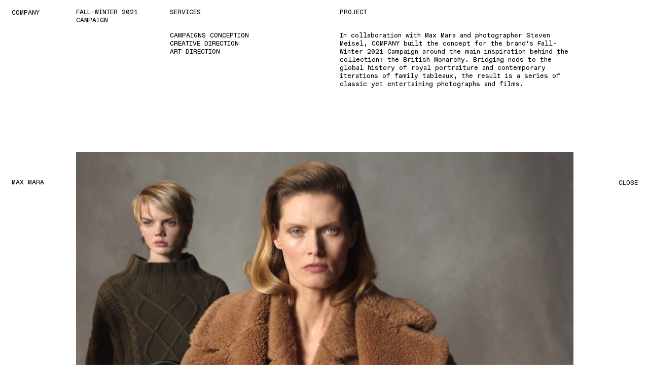

--- FILE ---
content_type: text/html; charset=UTF-8
request_url: https://company.paris/projects/fall-winter-2023-lookbook-video
body_size: 3867
content:
<!doctype html>

<html lang="en">
  <head>
    <meta charset="utf-8">
    <meta name="viewport" content="width=device-width,initial-scale=1.0">
    <title>Company | Max Mara Fall-Winter 2021 Campaign Video</title>
    <meta name="description" content="A nod to the British monarchy and the global history of royal portraiture photographed by Steven Meisel and starring Steinberg, Amar Akway, Mona Tougaard and Malgosia Bela."/>
      <!-- FACEBOOK -->
  <meta property="og:title" content="Company | Max Mara Fall-Winter 2021 Campaign Video" />
  <meta property="og:url" content="https://company.paris/projects/fall-winter-2023-lookbook-video" />
  <meta property="og:description" content="A nod to the British monarchy and the global history of royal portraiture photographed by Steven Meisel and starring Steinberg, Amar Akway, Mona Tougaard and Malgosia Bela." />
  
  <!-- TWITTER -->
  <meta name="twitter:domain" content="https://company.paris">
  <meta name="twitter:card" content="summary_large_image">
  <meta name="twitter:title" content="Company | Max Mara Fall-Winter 2021 Campaign Video">
  <meta name="twitter:description" content="A nod to the British monarchy and the global history of royal portraiture photographed by Steven Meisel and starring Steinberg, Amar Akway, Mona Tougaard and Malgosia Bela.">

      <link href="https://company.paris/assets/build/styles.min.css?v=1.0" rel="stylesheet">          <link rel="shortcut icon" href="https://company.paris/media/site/40dae1fde8-1691774688/favicon-128x128.png" />
      <link rel="apple-touch-icon" href="https://company.paris/media/site/40dae1fde8-1691774688/favicon-192x192.png">
      </head>

  <body data-site-url="https://company.paris">
  <header class="site-header">
  <div class="site-header__inner">
    <a href="https://company.paris" class="toggle-menu title-text uppercase">Company</a>
  </div>
</header>

<nav class="site-menu">
  <ul class="site-menu__inner">
          <li class="site-menu__item title-text  uppercase">
        <a href="https://company.paris/selected-projects">Projects</a>
      </li>
          <li class="site-menu__item title-text  uppercase">
        <a href="https://company.paris/collaborators">Collaborators</a>
      </li>
          <li class="site-menu__item title-text  uppercase">
        <a href="https://company.paris/clients">Clients</a>
      </li>
          <li class="site-menu__item title-text  uppercase">
        <a href="https://company.paris/about">About</a>
      </li>
          <li class="site-menu__item title-text  uppercase">
        <a href="https://company.paris/contact">Contact</a>
      </li>
      </ul>
</nav>

<div class="sidebar-left title-text uppercase"></div>
<div class="sidebar-right title-text uppercase"></div>

<div class="page-infos title-text">
  <a></a>
</div>

<main class="site-main" data-barba="wrapper">
    <section
            class="barba-container single-project"
      id='zDch1d5rqCPiv8sH'
      data-barba="container"
      data-barba-namespace="single-project"
      data-barba-title="Max Mara Fall-Winter 2021 Campaign Video"
      data-barba-desc=''
      data-site-url="https://company.paris"
      data-current-url="https://company.paris/projects/fall-winter-2023-lookbook-video"
    >
    <div class="sentinel"></div>
 <!--    <div class="sentinel sentinel--project-title"></div>
    <div class="sentinel sentinel--project-desc"></div> -->
  <section class="project-infos">
  <div class="project-infos__inner  ">
    <div class="project-infos__col">
      <div class="project-infos__container">
        <div class="project-infos__title title-text uppercase">Max Mara</div>
        <div class="project-infos__name title-text uppercase">Fall-Winter 2021 Campaign</div>
      </div>

              <div class="project-infos__container project-infos__container--services">
          <div class="title-text uppercase">Services</div>
          <div class="title-text uppercase"><p>Campaigns Conception<br />
Creative Direction<br />
Art Direction</p></div>
        </div>
          </div>

    <div class="project-infos__col">
              <div class="project-infos__container">
          <div class="title-text uppercase">Project</div>
          <div class="title-text"><p>In collaboration with Max Mara and photographer Steven Meisel, COMPANY built the concept for the brand's Fall-Winter 2021 Campaign around the main inspiration behind the collection: the British Monarchy. Bridging nods to the global history of royal portraiture and contemporary iterations of family tableaux, the result is a series of classic yet entertaining photographs and films.</p></div>
        </div>
          </div>
  </div>    
</section>
  <section
  class="projects-list projects-list--masonry projects-list--first-item--fw"
  data-type="creative"
  data-url=""
  data-client="Max Mara&nbsp;<br>"
  data-title="Fall-Winter 2021 Campaign,&nbsp;<br>Steven Meisel"
  >
  <div id="masonry-container" class="projects-list__inner grid flex flex-wrap">
          <div class="projects-list__item projects-list__item--fake"></div>
      <div class="projects-list__item projects-list__item--fake"></div>
                            <div class="projects-list__item projects-list__item--fullwidth masonry-item col">
            <div class="lg-row">
              	<div
		class="vp lazy-bg lazy-bg--contain vp--natural-width vp--observer"
		data-bg="https://i.vimeocdn.com/video/1319453028-24dc8574b09b42d57d41e1a872a9e120fba6daec28e8873d5f46fb9c41746782-d?region=us"
	>
		<div class="lazy-bg__item" ></div>

		<div class="vp__buffer flex flex-wrap align-center justify-center invisible">
  <div class="vp__buffer-spinner">
    <svg aria-hidden="true" focusable="false" role="presentation" class="spinner" viewBox="0 0 66 66" xmlns="http://www.w3.org/2000/svg">
      <circle class="path" fill="none" stroke-width="6" cx="33" cy="33" r="30"></circle>
    </svg>
  </div>
</div>

		<video
			preload="none"
			muted
			playsinline
			loop
			width="1920"
			height="1080"
			src="https://player.vimeo.com/progressive_redirect/playback/653731254/rendition/1080p/file.mp4%20%281080p%29.mp4?loc=external&oauth2_token_id=1733269158&signature=6bca9a0c551486275b2cf08888ae0441cebbda1045c6afe6dc7a37a90b137378"
		>
		</video>

					<svg class="sizer"
				width="1920"
				height="1080"
			>
		  </svg>
		
		<section class="vp__controls">
	<button class="vp__play-pause"></button>

	<div class="vp__bottom-bar flex flex-column">
		<div class="vp__progress">
      <progress class="vp__progress-bar" value="0" min="0"></progress>
      <input class="vp__seek" value="0" min="0" type="range" step="1">
    </div>

		<div class="vp__status flex flex-wrap justify-between">
			<div class="vp__left">
				<button class="vp__play-status title-text uppercase">Play</button>&nbsp;&nbsp;
				<span class="vp__time title-text uppercase">00:00</span>
			</div>

			<div class="vp__right alignright">
				<button class="vp__sound title-text uppercase flex flex-wrap">Sound on</button>&nbsp;&nbsp;
				<button class="vp__fs title-text uppercase">Fullscreen</button>
			</div>
		</div>
	</div>
</section>
	</div>

	
            </div>

            <div class="projects-list__infos flex flex-wrap">
              <h3 class="title-text uppercase"></h3>
              <h4 class="title-text"></h4>
            </div>
          </div>

                
                      <div data-id="projects-list__item-1" class="projects-list__item masonry-item col">
                          <div class="projects-list__item-inner md-row">
                <div class="projects-list__media projects-list__media--active flex flex-wrap align-center justify-center">
                  
<div
  class="lazy-bg lazy-bg--contain"
  data-bg="https://company.paris/media/pages/projects/fall-winter-2023-lookbook-video/a31482a77d-1737124607/maxm-copie-1500x.jpg"
>
  <div class="lazy-bg__item"></div>
</div>
                </div>
              </div>
            
            <div class="projects-list__infos flex flex-wrap">
              <h3 class="title-text uppercase">Campaign</h3>
              <h4 class="title-text">Steinberg captured by Steven Meisel</h4>
            </div>
          </div>
                
                      <div data-id="projects-list__item-2" class="projects-list__item masonry-item col">
                          <div class="projects-list__item-inner md-row">
                                  <div class="projects-list__media projects-list__media--active flex flex-wrap align-center justify-center">
                    
<div
  class="lazy-bg lazy-bg--contain"
  data-bg="https://company.paris/media/pages/projects/fall-winter-2023-lookbook-video/2563bb7d1c-1693469740/maxm-750x.jpg"
>
  <div class="lazy-bg__item"></div>
</div>
                  </div>
                                                    <div class="projects-list__media  flex flex-wrap align-center justify-center">
                    
<div
  class="lazy-bg lazy-bg--contain"
  data-bg="https://company.paris/media/pages/projects/fall-winter-2023-lookbook-video/4aae164172-1693469740/max-mara-steven-meisel-fall-2021-2-750x.jpg"
>
  <div class="lazy-bg__item"></div>
</div>
                  </div>
                                                </div>
            
            <div class="projects-list__infos flex flex-wrap">
              <h3 class="title-text uppercase"></h3>
              <h4 class="title-text"></h4>
            </div>
          </div>
                
                      <div data-id="projects-list__item-3" class="projects-list__item masonry-item col">
                          <div class="projects-list__item-inner md-row">
                <div class="projects-list__media projects-list__media--active flex flex-wrap align-center justify-center">
                  
<div
  class="lazy-bg lazy-bg--contain"
  data-bg="https://company.paris/media/pages/projects/fall-winter-2023-lookbook-video/a7a21419ed-1693469741/maxmaraad-2-1500x.jpg"
>
  <div class="lazy-bg__item"></div>
</div>
                </div>
              </div>
            
            <div class="projects-list__infos flex flex-wrap">
              <h3 class="title-text uppercase">Campaign</h3>
              <h4 class="title-text">Chloe Oh and Mona Tougaard captured by Steven Meisel</h4>
            </div>
          </div>
                
                      <div data-id="projects-list__item-4" class="projects-list__item masonry-item col">
                          <div class="projects-list__item-inner md-row">
                <div class="projects-list__media projects-list__media--active flex flex-wrap align-center justify-center">
                  	<div
		class="vp lazy-bg lazy-bg--contain vp--contain vp--observer"
		data-bg="https://i.vimeocdn.com/video/1319453947-aa71f32b559aa64771c6201283ad5d168703aa2e10639a29fbda8c7937a37fd0-d?region=us"
	>
		<div class="lazy-bg__item" ></div>

		<div class="vp__buffer flex flex-wrap align-center justify-center invisible">
  <div class="vp__buffer-spinner">
    <svg aria-hidden="true" focusable="false" role="presentation" class="spinner" viewBox="0 0 66 66" xmlns="http://www.w3.org/2000/svg">
      <circle class="path" fill="none" stroke-width="6" cx="33" cy="33" r="30"></circle>
    </svg>
  </div>
</div>

		<video
			preload="none"
			muted
			playsinline
			loop
			width="1080"
			height="1350"
			src="https://player.vimeo.com/progressive_redirect/playback/653731963/rendition/1080p/file.mp4%20%281080p%29.mp4?loc=external&oauth2_token_id=1733269158&signature=5eba75198e1c9741824a49d1d6aea13b0926676b30af9af9c3849d48fcaa497b"
		>
		</video>

		
		<section class="vp__controls">
	<button class="vp__play-pause"></button>

	<div class="vp__bottom-bar flex flex-column">
		<div class="vp__progress">
      <progress class="vp__progress-bar" value="0" min="0"></progress>
      <input class="vp__seek" value="0" min="0" type="range" step="1">
    </div>

		<div class="vp__status flex flex-wrap justify-between">
			<div class="vp__left">
				<button class="vp__play-status title-text uppercase">Play</button>&nbsp;&nbsp;
				<span class="vp__time title-text uppercase">00:00</span>
			</div>

			<div class="vp__right alignright">
				<button class="vp__sound title-text uppercase flex flex-wrap">Sound on</button>&nbsp;&nbsp;
				<button class="vp__fs title-text uppercase">Fullscreen</button>
			</div>
		</div>
	</div>
</section>
	</div>

			<svg class="sizer sizer--contain"
			width="1080"
			height="1350"
		>
		</svg>
	
                </div>
              </div>
            
            <div class="projects-list__infos flex flex-wrap">
              <h3 class="title-text uppercase"></h3>
              <h4 class="title-text"></h4>
            </div>
          </div>
                
                      <div data-id="projects-list__item-5" class="projects-list__item masonry-item col">
                          <div class="projects-list__item-inner md-row">
                <div class="projects-list__media projects-list__media--active flex flex-wrap align-center justify-center">
                  	<div
		class="vp lazy-bg lazy-bg--contain vp--contain vp--observer"
		data-bg="https://i.vimeocdn.com/video/1717151247-8b88866fe94ecae7f493131195f39b0ea297251db8e8637cb0290ac95b169f5e-d?region=us"
	>
		<div class="lazy-bg__item" ></div>

		<div class="vp__buffer flex flex-wrap align-center justify-center invisible">
  <div class="vp__buffer-spinner">
    <svg aria-hidden="true" focusable="false" role="presentation" class="spinner" viewBox="0 0 66 66" xmlns="http://www.w3.org/2000/svg">
      <circle class="path" fill="none" stroke-width="6" cx="33" cy="33" r="30"></circle>
    </svg>
  </div>
</div>

		<video
			preload="none"
			muted
			playsinline
			loop
			width="1080"
			height="1920"
			src="https://player.vimeo.com/progressive_redirect/playback/859347917/rendition/1080p/file.mp4?loc=external&oauth2_token_id=1733269158&signature=68943981d024a345a6a28d7699c270d38419dcefb0c6e3fcf6f477baa7cd7fa1"
		>
		</video>

		
		<section class="vp__controls">
	<button class="vp__play-pause"></button>

	<div class="vp__bottom-bar flex flex-column">
		<div class="vp__progress">
      <progress class="vp__progress-bar" value="0" min="0"></progress>
      <input class="vp__seek" value="0" min="0" type="range" step="1">
    </div>

		<div class="vp__status flex flex-wrap justify-between">
			<div class="vp__left">
				<button class="vp__play-status title-text uppercase">Play</button>&nbsp;&nbsp;
				<span class="vp__time title-text uppercase">00:00</span>
			</div>

			<div class="vp__right alignright">
				<button class="vp__sound title-text uppercase flex flex-wrap">Sound on</button>&nbsp;&nbsp;
				<button class="vp__fs title-text uppercase">Fullscreen</button>
			</div>
		</div>
	</div>
</section>
	</div>

			<svg class="sizer sizer--contain"
			width="1080"
			height="1920"
		>
		</svg>
	
                </div>
              </div>
            
            <div class="projects-list__infos flex flex-wrap">
              <h3 class="title-text uppercase"></h3>
              <h4 class="title-text"></h4>
            </div>
          </div>
                
                      <div data-id="projects-list__item-6" class="projects-list__item masonry-item col">
                          <div class="projects-list__item-inner md-row">
                <div class="projects-list__media projects-list__media--active flex flex-wrap align-center justify-center">
                  
<div
  class="lazy-bg lazy-bg--contain"
  data-bg="https://company.paris/media/pages/projects/fall-winter-2023-lookbook-video/e7fbf74fe1-1693469740/max-mara-steven-meisel-fall-2021-4-1500x.jpg"
>
  <div class="lazy-bg__item"></div>
</div>
                </div>
              </div>
            
            <div class="projects-list__infos flex flex-wrap">
              <h3 class="title-text uppercase"></h3>
              <h4 class="title-text"></h4>
            </div>
          </div>
                
                      <div data-id="projects-list__item-7" class="projects-list__item masonry-item col">
                          <div class="projects-list__item-inner md-row">
                <div class="projects-list__media projects-list__media--active flex flex-wrap align-center justify-center">
                  
<div
  class="lazy-bg lazy-bg--contain"
  data-bg="https://company.paris/media/pages/projects/fall-winter-2023-lookbook-video/d9dfa49109-1737124708/maxm-copie-mona2-1500x.png"
>
  <div class="lazy-bg__item"></div>
</div>
                </div>
              </div>
            
            <div class="projects-list__infos flex flex-wrap">
              <h3 class="title-text uppercase">Campaign</h3>
              <h4 class="title-text">Mona Tougaard captured by Steven Meisel</h4>
            </div>
          </div>
                
      </div>
</section>
  <div class="project-credits">
  <div class="project-credits__inner">
    <div class="project-credits__content title-text">
      <!-- <h3 class="project-credits__section-title uppercase">Credits</h3> -->
                      <div class="project-credits__item flex flex-wrap">
          <span class="project-credits__title uppercase">Photography and Direction</span>
          <span class="project-credits__text">Steven Meisel</span>
        </div>
                <div class="project-credits__item flex flex-wrap">
          <span class="project-credits__title uppercase">Creative</span>
          <span class="project-credits__text">Edouard Risselet at COMPANY</span>
        </div>
                <div class="project-credits__item flex flex-wrap">
          <span class="project-credits__title uppercase">Fashion</span>
          <span class="project-credits__text">Carine Roitfeld</span>
        </div>
                <div class="project-credits__item flex flex-wrap">
          <span class="project-credits__title uppercase">Make-Up</span>
          <span class="project-credits__text">Pat McGrath</span>
        </div>
                <div class="project-credits__item flex flex-wrap">
          <span class="project-credits__title uppercase">Hair</span>
          <span class="project-credits__text">Olivier Schawalder</span>
        </div>
                <div class="project-credits__item flex flex-wrap">
          <span class="project-credits__title uppercase">Models</span>
          <span class="project-credits__text">Malgosia Bela, Amar Akway, Mona Tougaard, Steinberg</span>
        </div>
                <div class="project-credits__item flex flex-wrap">
          <span class="project-credits__title uppercase">Casting</span>
          <span class="project-credits__text">Piergiorgio Del Moro</span>
        </div>
                <div class="project-credits__item flex flex-wrap">
          <span class="project-credits__title uppercase">Production</span>
          <span class="project-credits__text">North Six</span>
        </div>
                  </div>
  </div>
</div>
  <section class="projects-list projects-list--suggestions">
  <div class="projects-list__inner grid flex flex-wrap">
    <a
  class="projects-list__item col xxs-col-10 md-col-5 lg-col-4 sm-row"
  href="https://company.paris/projects/max-mara-spring-summer-2022-campaign"
  data-infos=""
  data-type=""
  data-url="https://company.paris/projects/max-mara-spring-summer-2022-campaign"
  data-client="Max Mara&nbsp;<br>"
  data-title="Spring-Summer 2022 Campaign,&nbsp;<br>Steven Meisel"
>
  <div class="projects-list__item-inner">
          <div class="projects-list__media projects-list__media--active flex flex-wrap align-center justify-center">
        
<div
  class="lazy-bg lazy-bg--contain"
  data-bg="https://company.paris/media/pages/projects/max-mara-spring-summer-2022-campaign/cae9c72e56-1691774713/max-mara-single-digital174-750x.jpg"
>
  <div class="lazy-bg__item"></div>
</div>
      </div>
            </div>
</a>
<a
  class="projects-list__item col xxs-col-10 md-col-5 lg-col-4 sm-row"
  href="https://company.paris/projects/givenchy-fall-winter-2023-campaign-double"
  data-infos=""
  data-type=""
  data-url="https://company.paris/projects/givenchy-fall-winter-2023-campaign-double"
  data-client="Givenchy&nbsp;<br>"
  data-title="Fall-Winter 2023 Campaign,&nbsp;<br>Heji Shin"
>
  <div class="projects-list__item-inner">
          <div class="projects-list__media projects-list__media--active flex flex-wrap align-center justify-center">
        
<div
  class="lazy-bg lazy-bg--contain"
  data-bg="https://company.paris/media/pages/projects/givenchy-fall-winter-2023-campaign-double/eba08247a7-1693822275/campaign-layouts20-750x.jpg"
>
  <div class="lazy-bg__item"></div>
</div>
      </div>
            </div>
</a>
<a
  class="projects-list__item col xxs-col-10 md-col-5 lg-col-4 sm-row"
  href="https://company.paris/projects/cr-fashion-book-with-adut-akech"
  data-infos=""
  data-type=""
  data-url="https://company.paris/projects/cr-fashion-book-with-adut-akech"
  data-client="CR&nbsp;<br>"
  data-title="Fall-Winter 2021 Cover Story,&nbsp;<br>Renell Medrano"
>
  <div class="projects-list__item-inner">
          <div class="projects-list__media projects-list__media--active flex flex-wrap align-center justify-center">
        
<div
  class="lazy-bg lazy-bg--contain"
  data-bg="https://company.paris/media/pages/projects/cr-fashion-book-with-adut-akech/a3f37d0974-1714395503/241482253-172782214982861-726583384884066273-n-750x.jpg"
>
  <div class="lazy-bg__item"></div>
</div>
      </div>
                <div class="projects-list__media  flex flex-wrap align-center justify-center">
        
<div
  class="lazy-bg lazy-bg--contain"
  data-bg="https://company.paris/media/pages/projects/cr-fashion-book-with-adut-akech/41831172db-1714395505/30715-rme-crcover-033-13-750x.jpg"
>
  <div class="lazy-bg__item"></div>
</div>
      </div>
                <div class="projects-list__media  flex flex-wrap align-center justify-center">
        
<div
  class="lazy-bg lazy-bg--contain"
  data-bg="https://company.paris/media/pages/projects/cr-fashion-book-with-adut-akech/1e4a71a283-1714395505/30715-rme-crcover-031-01-750x.jpg"
>
  <div class="lazy-bg__item"></div>
</div>
      </div>
            </div>
</a>
<a
  class="projects-list__item col xxs-col-10 md-col-5 lg-col-4 sm-row"
  href="https://company.paris/projects/cr-fashion-book-with-abby-champion-letty-schmiterlow"
  data-infos=""
  data-type=""
  data-url="https://company.paris/projects/cr-fashion-book-with-abby-champion-letty-schmiterlow"
  data-client="CR&nbsp;<br>"
  data-title="Spring-Summer 2023 Cover Story,&nbsp;<br>Letty Schmiterlow"
>
  <div class="projects-list__item-inner">
          <div class="projects-list__media projects-list__media--active flex flex-wrap align-center justify-center">
        
<div
  class="lazy-bg lazy-bg--contain"
  data-bg="https://company.paris/media/pages/projects/cr-fashion-book-with-abby-champion-letty-schmiterlow/bd5d8fd5eb-1714394335/ls-crmag-s19f08-v2-750x.jpg"
>
  <div class="lazy-bg__item"></div>
</div>
      </div>
                <div class="projects-list__media  flex flex-wrap align-center justify-center">
        
<div
  class="lazy-bg lazy-bg--contain"
  data-bg="https://company.paris/media/pages/projects/cr-fashion-book-with-abby-champion-letty-schmiterlow/7269b1995e-1691774723/ls-crmag-s26f03-v2-750x.jpg"
>
  <div class="lazy-bg__item"></div>
</div>
      </div>
                <div class="projects-list__media  flex flex-wrap align-center justify-center">
        
<div
  class="lazy-bg lazy-bg--contain"
  data-bg="https://company.paris/media/pages/projects/cr-fashion-book-with-abby-champion-letty-schmiterlow/9542d01392-1691774723/ls-crmag-s25f34-750x.jpg"
>
  <div class="lazy-bg__item"></div>
</div>
      </div>
            </div>
</a>
<a
  class="projects-list__item col xxs-col-10 md-col-5 lg-col-4 sm-row"
  href="https://company.paris/projects/givenchy-spring-summer-2023-campaign"
  data-infos=""
  data-type=""
  data-url="https://company.paris/projects/givenchy-spring-summer-2023-campaign"
  data-client="Givenchy&nbsp;<br>"
  data-title="Spring-Summer 2023 Campaign,&nbsp;<br>Heji Shin"
>
  <div class="projects-list__item-inner">
          <div class="projects-list__media projects-list__media--active flex flex-wrap align-center justify-center">
        
<div
  class="lazy-bg lazy-bg--contain"
  data-bg="https://company.paris/media/pages/projects/givenchy-spring-summer-2023-campaign/846d1cdd86-1695107794/giv-digital-insta-women-template-4x5-campaign-06-750x.jpg"
>
  <div class="lazy-bg__item"></div>
</div>
      </div>
            </div>
</a>
  </div>
</section>
  <div class="close-page title-text uppercase">
  <a>Close</a>
</div>
  
	</section>
</main>

<footer class="site-footer">
  <div class="site-footer__inner">
    <span class="title-text"></span>
  </div>
</footer>

<script src="https://company.paris/assets/build/bundle.min.js?v=1.0"></script>
</body>
</html>


--- FILE ---
content_type: text/css
request_url: https://company.paris/assets/build/styles.min.css?v=1.0
body_size: 5605
content:
@charset "UTF-8";a,abbr,acronym,address,applet,big,blockquote,body,caption,cite,code,dd,del,dfn,div,dl,dt,em,fieldset,font,form,h1,h2,h3,h4,h5,h6,html,iframe,img,ins,kbd,label,legend,li,object,ol,p,pre,q,s,samp,small,span,strike,strong,sub,table,tbody,td,tfoot,th,thead,tr,tt,ul,var{margin:0;padding:0;border:0;outline:0;font-weight:inherit;font-style:inherit;font-size:100%;font-family:inherit;vertical-align:baseline}[hidden]{display:none!important}ul{margin:0;padding:0;list-style:none;line-height:0}h1,h2,h3,h4{margin:0;font-weight:400}p{margin:0}button{padding:0;overflow:visible;color:inherit;font:inherit;background:0 0;border:0;text-align:left;cursor:pointer}a{color:currentColor;text-decoration:none}img{max-width:initial}select{border:none;-webkit-appearance:none;-moz-appearance:none;appearance:none}select::-ms-expand{display:none}.no-list-styles{margin:0;padding:0;list-style:none}:focus{outline:0}@font-face{font-family:TimesNRSevenMTStd;src:url(../fonts/build/Times-NR-Seven-MT-Std-Regular.eot);src:url(../fonts/build/Times-NR-Seven-MT-Std-Regular.eot?#iefix) format("embedded-opentype"),url(../fonts/build/Times-NR-Seven-MT-Std-Regular.woff2) format("woff2"),url(../fonts/build/Times-NR-Seven-MT-Std-Regular.woff) format("woff"),url(../fonts/build/Times-NR-Seven-MT-Std-Regular.ttf) format("ttf"),url(../fonts/build/Times-NR-Seven-MT-Std-Regular.svg#TimesNRSevenMTStd) format("svg");font-style:normal;font-weight:regular}@font-face{font-family:'Karl Mono ST';src:url(../fonts/build/KarlMonoST-Regular.woff2) format("woff2"),url(../fonts/build/KarlMonoST-Regular.woff) format("woff");font-weight:400;font-style:normal;font-display:swap}@-webkit-keyframes rotator{0%{-webkit-transform:rotate(0);transform:rotate(0)}100%{-webkit-transform:rotate(270deg);transform:rotate(270deg)}}@-moz-keyframes rotator{0%{-moz-transform:rotate(0);transform:rotate(0)}100%{-moz-transform:rotate(270deg);transform:rotate(270deg)}}@-o-keyframes rotator{0%{-o-transform:rotate(0);transform:rotate(0)}100%{-o-transform:rotate(270deg);transform:rotate(270deg)}}@keyframes rotator{0%{-webkit-transform:rotate(0);-moz-transform:rotate(0);-o-transform:rotate(0);transform:rotate(0)}100%{-webkit-transform:rotate(270deg);-moz-transform:rotate(270deg);-o-transform:rotate(270deg);transform:rotate(270deg)}}@-webkit-keyframes dash{0%{stroke-dashoffset:280}50%{stroke-dashoffset:75;-webkit-transform:rotate(135deg);transform:rotate(135deg)}100%{stroke-dashoffset:280;-webkit-transform:rotate(450deg);transform:rotate(450deg)}}@-moz-keyframes dash{0%{stroke-dashoffset:280}50%{stroke-dashoffset:75;-moz-transform:rotate(135deg);transform:rotate(135deg)}100%{stroke-dashoffset:280;-moz-transform:rotate(450deg);transform:rotate(450deg)}}@-o-keyframes dash{0%{stroke-dashoffset:280}50%{stroke-dashoffset:75;-o-transform:rotate(135deg);transform:rotate(135deg)}100%{stroke-dashoffset:280;-o-transform:rotate(450deg);transform:rotate(450deg)}}@keyframes dash{0%{stroke-dashoffset:280}50%{stroke-dashoffset:75;-webkit-transform:rotate(135deg);-moz-transform:rotate(135deg);-o-transform:rotate(135deg);transform:rotate(135deg)}100%{stroke-dashoffset:280;-webkit-transform:rotate(450deg);-moz-transform:rotate(450deg);-o-transform:rotate(450deg);transform:rotate(450deg)}}.color-white{color:#fff}.color-black{color:#000}.background-white{background:#fff}.background-black{background:#000}html{font-size:15px;font-family:sans-serif}body{-webkit-font-smoothing:antialiased}em,i{font-style:italic}.uppercase{text-transform:uppercase}.lowercase{text-transform:lowercase}.capitalize{text-transform:capitalize}.aligncenter{text-align:center}.alignleft{text-align:left}.alignright{text-align:right}.justify-text{text-align:justify}.current-text p{margin-bottom:1rem}.current-text p:last-child{margin-bottom:0}.waiting-page{font-family:'Karl Mono ST';font-size:.86rem;line-height:1.3}.title-text{font-family:'Karl Mono ST';font-size:.92rem;line-height:1.2}.title-text p{margin-bottom:1rem}.title-text p:last-child{margin-bottom:0}.arrow svg{width:1.5rem;height:2.76rem}.arrow--left svg{-webkit-transform:rotate(180deg);-moz-transform:rotate(180deg);-ms-transform:rotate(180deg);-o-transform:rotate(180deg);transform:rotate(180deg)}.lazy-img{position:relative;display:block;line-height:0}.lazy-img svg{-webkit-transition:.3s ease-in-out opacity;-o-transition:.3s ease-in-out opacity;-moz-transition:.3s ease-in-out opacity;transition:.3s ease-in-out opacity}.lazy-img img{opacity:0;-webkit-transition:.3s ease-in-out opacity;-o-transition:.3s ease-in-out opacity;-moz-transition:.3s ease-in-out opacity;transition:.3s ease-in-out opacity;z-index:1}.lazy-img--regular{position:relative}.lazy-img--regular svg{position:relative;width:100%;height:100%}.lazy-img--regular img{position:absolute;top:0;left:0;width:-webkit-calc(100% + 1px);width:-moz-calc(100% + 1px);width:calc(100% + 1px);height:auto}.lazy-img--natural-height{position:relative;width:auto}.lazy-img--natural-height svg{position:relative;width:auto;height:100%}.lazy-img--natural-height img{position:absolute;top:0;left:0;width:auto;height:100%}.lazy-img--centered{width:100%;height:100%}.lazy-img--centered>*{display:block;position:absolute;top:50%;left:50%;max-height:100%;max-width:100%;width:auto;height:auto;-webkit-transform:translate3d(-50%,-50%,0);-moz-transform:translate3d(-50%,-50%,0);transform:translate3d(-50%,-50%,0)}.lazy-img.loaded img{opacity:1}.lazy-img.loaded svg{opacity:0}.lazy-bg{position:relative;width:100%;height:100%}.lazy-bg__item{position:absolute;top:0;left:0;width:100%;height:100%;opacity:0;-webkit-transition:.3s ease-in-out opacity;-o-transition:.3s ease-in-out opacity;-moz-transition:.3s ease-in-out opacity;transition:.3s ease-in-out opacity}.lazy-bg__item.loaded{opacity:1}.keen-slider{width:100%;max-width:100%}.keen-slider__slider{max-height:100%;height:100%}.keen-slider__slide{position:absolute;top:0;left:0;width:100%;height:100%}:root{--vh:1vh;--modalHeight:1vh}*,:after,:before{box-sizing:border-box;-webkit-box-sizing:border-box;-moz-box-sizing:border-box}html{-webkit-text-size-adjust:100%;position:absolute;width:100%;height:100%;overflow:hidden}html body{-webkit-transition:.3s ease-in-out opacity;-o-transition:.3s ease-in-out opacity;-moz-transition:.3s ease-in-out opacity;transition:.3s ease-in-out opacity}html body{width:100%;max-height:100%;height:100%;overflow-y:scroll;-webkit-overflow-scrolling:scroll}body.fixed{overflow:hidden}.container{width:100%}a{color:currentColor;text-decoration:none}.inline{display:inline}.block{display:block}.inline-block{display:inline-block}.flex{display:-webkit-box;display:-webkit-flex;display:-moz-box;display:-ms-flexbox;display:flex}.flex-wrap{-webkit-flex-wrap:wrap;-ms-flex-wrap:wrap;flex-wrap:wrap}.flex-column{-webkit-box-orient:vertical;-webkit-box-direction:normal;-webkit-flex-direction:column;-moz-box-orient:vertical;-moz-box-direction:normal;-ms-flex-direction:column;flex-direction:column}.align-start{-webkit-box-align:start;-webkit-align-items:flex-start;-moz-box-align:start;-ms-flex-align:start;align-items:flex-start}.align-center{-webkit-box-align:center;-webkit-align-items:center;-moz-box-align:center;-ms-flex-align:center;align-items:center}.align-end{-webkit-box-align:end;-webkit-align-items:flex-end;-moz-box-align:end;-ms-flex-align:end;align-items:flex-end}.justify-start{-webkit-box-pack:start;-webkit-justify-content:flex-start;-moz-box-pack:start;-ms-flex-pack:start;justify-content:flex-start}.justify-center{-webkit-box-pack:center;-webkit-justify-content:center;-moz-box-pack:center;-ms-flex-pack:center;justify-content:center}.justify-end{-webkit-box-pack:end;-webkit-justify-content:flex-end;-moz-box-pack:end;-ms-flex-pack:end;justify-content:flex-end}.justify-between{-webkit-box-pack:justify;-webkit-justify-content:space-between;-moz-box-pack:justify;-ms-flex-pack:justify;justify-content:space-between}.img-container{position:relative;display:block;width:100%;line-height:0}.img-container img{width:100%;height:auto}.click-cancel{pointer-events:none}.xs-row{margin-bottom:.5rem}.sm-row{margin-bottom:1rem}.md-row{margin-bottom:2rem}.lg-row{margin-bottom:3rem}.xl-row{margin-bottom:4rem}.xxl-row{margin-bottom:5rem}.vp{position:relative;line-height:0;-webkit-user-select:none;-moz-user-select:none;-ms-user-select:none;user-select:none;-webkit-transition:0;-o-transition:0;-moz-transition:0;transition:0}.vp video{-o-object-fit:fill;object-fit:fill}.vp--cover{width:100%;height:100%}.vp--cover video{position:absolute;top:50%;left:50%;-webkit-transform:translate(-50%,-50%);-moz-transform:translate(-50%,-50%);-ms-transform:translate(-50%,-50%);-o-transform:translate(-50%,-50%);transform:translate(-50%,-50%);min-width:100%;min-height:100%;-o-object-fit:cover;object-fit:cover}.vp--cover .sizer{min-width:100%;min-height:100%}.vp--natural-width{max-width:100%;width:100%}.vp--natural-width .sizer{position:relative;display:block;width:100%;max-width:100%;height:auto}.vp--natural-width video{position:absolute;top:0;left:0;width:-webkit-calc(100% + 1px);width:-moz-calc(100% + 1px);width:calc(100% + 1px);height:auto}.vp--natural-height{width:100%}@media screen and (orientation:landscape){.vp--natural-height{width:auto;height:100%}}.vp--natural-height video{position:absolute;top:0;left:0;width:100%;height:auto}@media screen and (orientation:landscape){.vp--natural-height video{width:auto;height:100%}}.vp--contain video{position:relative;width:100%;height:100%}.vp.fullscreen-active{background:#000!important}.vp.fullscreen-active .vp__status{padding:0 .5rem;-webkit-transform:translateY(-2rem);-moz-transform:translateY(-2rem);-ms-transform:translateY(-2rem);-o-transform:translateY(-2rem);transform:translateY(-2rem);color:#fff}.vp.fullscreen-active .vp__progress-bar{-webkit-transform:translateY(-5px);-moz-transform:translateY(-5px);-ms-transform:translateY(-5px);-o-transform:translateY(-5px);transform:translateY(-5px)}.vp.fullscreen-active .vp__progress-bar::-webkit-progress-value{background:#fff}.vp.fullscreen-active .vp__progress-bar::-moz-progress-bar{background:#fff}.vp.fullscreen-active video{min-width:unset;min-height:unset}.vp.fullscreen-active:not(.fullscreen-vertical) video{position:relative;width:100%;height:auto;top:50%;left:50%;-webkit-transform:translate(-50%,-50%);-moz-transform:translate(-50%,-50%);-ms-transform:translate(-50%,-50%);-o-transform:translate(-50%,-50%);transform:translate(-50%,-50%)}.vp.fullscreen-active.fullscreen-vertical video{display:block;margin:auto;width:auto;height:100vh}.vp.paused .vp__play-btn{opacity:1}.vp.playing .vp__play-btn{opacity:0}.vp.has-played video{opacity:1}.vp video{opacity:0;-webkit-transition:.3s ease-in-out opacity;-o-transition:.3s ease-in-out opacity;-moz-transition:.3s ease-in-out opacity;transition:.3s ease-in-out opacity}.vp__controls{position:absolute;top:0;left:0;width:100%;height:100%;-webkit-transition:.3s ease-in-out opacity;-o-transition:.3s ease-in-out opacity;-moz-transition:.3s ease-in-out opacity;transition:.3s ease-in-out opacity}.vp__play-pause{position:absolute;top:0;left:0;width:100%;min-height:100%;-webkit-transform:translate3d(0,0,0);-moz-transform:translate3d(0,0,0);transform:translate3d(0,0,0);-webkit-transition:.3s ease-in-out opacity;-o-transition:.3s ease-in-out opacity;-moz-transition:.3s ease-in-out opacity;transition:.3s ease-in-out opacity;cursor:pointer;-webkit-tap-highlight-color:transparent}.vp__bottom-bar{position:absolute;top:-webkit-calc(100% - 2px);top:-moz-calc(100% - 2px);top:calc(100% - 2px);left:0;width:100%;-webkit-transition:.3s ease-in-out opacity;-o-transition:.3s ease-in-out opacity;-moz-transition:.3s ease-in-out opacity;transition:.3s ease-in-out opacity}.vp__status{padding:.25rem 0}.vp__left,.vp__right{display:-webkit-box;display:-webkit-flex;display:-moz-box;display:-ms-flexbox;display:flex;-webkit-flex-wrap:wrap;-ms-flex-wrap:wrap;flex-wrap:wrap}.vp__sound{position:relative}.vp__fs{position:relative}.vp__progress{position:relative;width:100%;height:2px;cursor:pointer}.vp__progress-bar{position:absolute;top:0;width:100%;height:100%;pointer-events:none;-webkit-appearance:none;-moz-appearance:none;appearance:none;background:0 0;border:0}.vp__progress-bar::-webkit-progress-bar{background-color:transparent}.vp__progress-bar::-webkit-progress-value{background:#000}.vp__progress-bar::-moz-progress-bar{background:#000}.vp__seek{-webkit-appearance:none;-moz-appearance:none;appearance:none;position:absolute;top:0;width:100%;height:100%;margin:0;opacity:0;cursor:pointer;z-index:2}.vp input[type=range]::-webkit-slider-thumb{height:2rem;width:4rem;-webkit-border-radius:1rem;border-radius:1rem;cursor:pointer;-webkit-appearance:none}.vp__buffer{position:absolute;top:50%;left:50%;width:.75rem;height:.75rem;-webkit-transform:translate3d(-50%,-50%,0);-moz-transform:translate3d(-50%,-50%,0);transform:translate3d(-50%,-50%,0)}.vp__buffer.invisible{display:none}.vp__buffer-spinner svg{width:.75rem;height:.75rem;stroke:#fff;-webkit-animation:rotator 1.4s linear infinite;-moz-animation:rotator 1.4s linear infinite;-o-animation:rotator 1.4s linear infinite;animation:rotator 1.4s linear infinite}.vp__buffer-spinner .path{stroke-dasharray:280;stroke-dashoffset:0;-webkit-transform-origin:center;-moz-transform-origin:center;-ms-transform-origin:center;-o-transform-origin:center;transform-origin:center;stroke:#fff;-webkit-animation:dash 1.4s ease-in-out infinite;-moz-animation:dash 1.4s ease-in-out infinite;-o-animation:dash 1.4s ease-in-out infinite;animation:dash 1.4s ease-in-out infinite}.sizer--contain{display:block;position:absolute;top:50%;left:50%;-webkit-transform:translate(-50%,-50%);-moz-transform:translate(-50%,-50%);-ms-transform:translate(-50%,-50%);-o-transform:translate(-50%,-50%);transform:translate(-50%,-50%);max-width:100%;max-height:100%;width:auto;height:auto}.credits-btn-landscape,.page-infos,.sidebar-left,.site-footer,.site-header{z-index:100}.site-menu{z-index:99}.project-concept{z-index:6}.close-page,.sidebar-right{z-index:5}@media screen and (orientation:landscape){.project-credits{z-index:4}}.projects-list--suggestions{z-index:3}.project-credits{z-index:4}@media screen and (orientation:landscape){.project-credits{z-index:2}}.vp{z-index:1}.vp video{z-index:1}.vp .cache{z-index:2}.vp__buffer{z-index:4}.vp__controls{z-index:5}.vp__controls .vp__play-pause{z-index:1}.vp__controls .vp__bottom-bar{z-index:2}.vp__controls .vp__status{z-index:2}.vp__controls .vp__progress{z-index:1}.grid{display:-webkit-box;display:-webkit-flex;display:-moz-box;display:-ms-flexbox;display:flex;-webkit-flex-wrap:wrap;-ms-flex-wrap:wrap;flex-wrap:wrap;width:-webkit-calc(100% - (.5rem * 2));width:-moz-calc(100% - (.5rem * 2));width:calc(100% - (.5rem * 2));max-width:-webkit-calc(100% - (.5rem * 2));max-width:-moz-calc(100% - (.5rem * 2));max-width:calc(100% - (.5rem * 2));margin-left:auto;margin-right:auto}.grid--no-margin{max-width:100%;width:100%}.grid--no-margin .col{padding-right:0;padding-left:0}.row{position:relative;display:-webkit-box;display:-webkit-flex;display:-moz-box;display:-ms-flexbox;display:flex;-webkit-box-orient:horizontal;-webkit-box-direction:normal;-webkit-flex-direction:row;-moz-box-orient:horizontal;-moz-box-direction:normal;-ms-flex-direction:row;flex-direction:row;-webkit-flex-wrap:wrap;-ms-flex-wrap:wrap;flex-wrap:wrap;width:100%;max-width:100%;margin:0 auto;padding-right:1rem;padding-left:1rem}.col{position:relative;display:-webkit-box;display:-webkit-flex;display:-moz-box;display:-ms-flexbox;display:flex;-webkit-box-orient:vertical;-webkit-box-direction:normal;-webkit-flex-direction:column;-moz-box-orient:vertical;-moz-box-direction:normal;-ms-flex-direction:column;flex-direction:column;max-width:100%;padding-right:.5rem;padding-left:.5rem}@media (min-width:0px){.xxs-col-1{width:5%;max-width:5%;min-width:5%}.xxs-col-2{width:10%;max-width:10%;min-width:10%}.xxs-col-3{width:15%;max-width:15%;min-width:15%}.xxs-col-4{width:20%;max-width:20%;min-width:20%}.xxs-col-5{width:25%;max-width:25%;min-width:25%}.xxs-col-6{width:30%;max-width:30%;min-width:30%}.xxs-col-7{width:35%;max-width:35%;min-width:35%}.xxs-col-8{width:40%;max-width:40%;min-width:40%}.xxs-col-9{width:45%;max-width:45%;min-width:45%}.xxs-col-10{width:50%;max-width:50%;min-width:50%}.xxs-col-11{width:55%;max-width:55%;min-width:55%}.xxs-col-12{width:60%;max-width:60%;min-width:60%}.xxs-col-13{width:65%;max-width:65%;min-width:65%}.xxs-col-14{width:70%;max-width:70%;min-width:70%}.xxs-col-15{width:75%;max-width:75%;min-width:75%}.xxs-col-16{width:80%;max-width:80%;min-width:80%}.xxs-col-17{width:85%;max-width:85%;min-width:85%}.xxs-col-18{width:90%;max-width:90%;min-width:90%}.xxs-col-19{width:95%;max-width:95%;min-width:95%}.xxs-col-20{width:100%;max-width:100%;min-width:100%}}@media (min-width:350px){.xs-col-1{width:5%;max-width:5%;min-width:5%}.xs-col-2{width:10%;max-width:10%;min-width:10%}.xs-col-3{width:15%;max-width:15%;min-width:15%}.xs-col-4{width:20%;max-width:20%;min-width:20%}.xs-col-5{width:25%;max-width:25%;min-width:25%}.xs-col-6{width:30%;max-width:30%;min-width:30%}.xs-col-7{width:35%;max-width:35%;min-width:35%}.xs-col-8{width:40%;max-width:40%;min-width:40%}.xs-col-9{width:45%;max-width:45%;min-width:45%}.xs-col-10{width:50%;max-width:50%;min-width:50%}.xs-col-11{width:55%;max-width:55%;min-width:55%}.xs-col-12{width:60%;max-width:60%;min-width:60%}.xs-col-13{width:65%;max-width:65%;min-width:65%}.xs-col-14{width:70%;max-width:70%;min-width:70%}.xs-col-15{width:75%;max-width:75%;min-width:75%}.xs-col-16{width:80%;max-width:80%;min-width:80%}.xs-col-17{width:85%;max-width:85%;min-width:85%}.xs-col-18{width:90%;max-width:90%;min-width:90%}.xs-col-19{width:95%;max-width:95%;min-width:95%}.xs-col-20{width:100%;max-width:100%;min-width:100%}}@media (min-width:576px){.sm-col-1{width:5%;max-width:5%;min-width:5%}.sm-col-2{width:10%;max-width:10%;min-width:10%}.sm-col-3{width:15%;max-width:15%;min-width:15%}.sm-col-4{width:20%;max-width:20%;min-width:20%}.sm-col-5{width:25%;max-width:25%;min-width:25%}.sm-col-6{width:30%;max-width:30%;min-width:30%}.sm-col-7{width:35%;max-width:35%;min-width:35%}.sm-col-8{width:40%;max-width:40%;min-width:40%}.sm-col-9{width:45%;max-width:45%;min-width:45%}.sm-col-10{width:50%;max-width:50%;min-width:50%}.sm-col-11{width:55%;max-width:55%;min-width:55%}.sm-col-12{width:60%;max-width:60%;min-width:60%}.sm-col-13{width:65%;max-width:65%;min-width:65%}.sm-col-14{width:70%;max-width:70%;min-width:70%}.sm-col-15{width:75%;max-width:75%;min-width:75%}.sm-col-16{width:80%;max-width:80%;min-width:80%}.sm-col-17{width:85%;max-width:85%;min-width:85%}.sm-col-18{width:90%;max-width:90%;min-width:90%}.sm-col-19{width:95%;max-width:95%;min-width:95%}.sm-col-20{width:100%;max-width:100%;min-width:100%}}@media (min-width:768px){.md-col-1{width:5%;max-width:5%;min-width:5%}.md-col-2{width:10%;max-width:10%;min-width:10%}.md-col-3{width:15%;max-width:15%;min-width:15%}.md-col-4{width:20%;max-width:20%;min-width:20%}.md-col-5{width:25%;max-width:25%;min-width:25%}.md-col-6{width:30%;max-width:30%;min-width:30%}.md-col-7{width:35%;max-width:35%;min-width:35%}.md-col-8{width:40%;max-width:40%;min-width:40%}.md-col-9{width:45%;max-width:45%;min-width:45%}.md-col-10{width:50%;max-width:50%;min-width:50%}.md-col-11{width:55%;max-width:55%;min-width:55%}.md-col-12{width:60%;max-width:60%;min-width:60%}.md-col-13{width:65%;max-width:65%;min-width:65%}.md-col-14{width:70%;max-width:70%;min-width:70%}.md-col-15{width:75%;max-width:75%;min-width:75%}.md-col-16{width:80%;max-width:80%;min-width:80%}.md-col-17{width:85%;max-width:85%;min-width:85%}.md-col-18{width:90%;max-width:90%;min-width:90%}.md-col-19{width:95%;max-width:95%;min-width:95%}.md-col-20{width:100%;max-width:100%;min-width:100%}}@media (min-width:1024px){.lg-col-1{width:5%;max-width:5%;min-width:5%}.lg-col-2{width:10%;max-width:10%;min-width:10%}.lg-col-3{width:15%;max-width:15%;min-width:15%}.lg-col-4{width:20%;max-width:20%;min-width:20%}.lg-col-5{width:25%;max-width:25%;min-width:25%}.lg-col-6{width:30%;max-width:30%;min-width:30%}.lg-col-7{width:35%;max-width:35%;min-width:35%}.lg-col-8{width:40%;max-width:40%;min-width:40%}.lg-col-9{width:45%;max-width:45%;min-width:45%}.lg-col-10{width:50%;max-width:50%;min-width:50%}.lg-col-11{width:55%;max-width:55%;min-width:55%}.lg-col-12{width:60%;max-width:60%;min-width:60%}.lg-col-13{width:65%;max-width:65%;min-width:65%}.lg-col-14{width:70%;max-width:70%;min-width:70%}.lg-col-15{width:75%;max-width:75%;min-width:75%}.lg-col-16{width:80%;max-width:80%;min-width:80%}.lg-col-17{width:85%;max-width:85%;min-width:85%}.lg-col-18{width:90%;max-width:90%;min-width:90%}.lg-col-19{width:95%;max-width:95%;min-width:95%}.lg-col-20{width:100%;max-width:100%;min-width:100%}}@media (min-width:1200px){.xl-col-1{width:5%;max-width:5%;min-width:5%}.xl-col-2{width:10%;max-width:10%;min-width:10%}.xl-col-3{width:15%;max-width:15%;min-width:15%}.xl-col-4{width:20%;max-width:20%;min-width:20%}.xl-col-5{width:25%;max-width:25%;min-width:25%}.xl-col-6{width:30%;max-width:30%;min-width:30%}.xl-col-7{width:35%;max-width:35%;min-width:35%}.xl-col-8{width:40%;max-width:40%;min-width:40%}.xl-col-9{width:45%;max-width:45%;min-width:45%}.xl-col-10{width:50%;max-width:50%;min-width:50%}.xl-col-11{width:55%;max-width:55%;min-width:55%}.xl-col-12{width:60%;max-width:60%;min-width:60%}.xl-col-13{width:65%;max-width:65%;min-width:65%}.xl-col-14{width:70%;max-width:70%;min-width:70%}.xl-col-15{width:75%;max-width:75%;min-width:75%}.xl-col-16{width:80%;max-width:80%;min-width:80%}.xl-col-17{width:85%;max-width:85%;min-width:85%}.xl-col-18{width:90%;max-width:90%;min-width:90%}.xl-col-19{width:95%;max-width:95%;min-width:95%}.xl-col-20{width:100%;max-width:100%;min-width:100%}}@media (min-width:1440px){.xxl-col-1{width:5%;max-width:5%;min-width:5%}.xxl-col-2{width:10%;max-width:10%;min-width:10%}.xxl-col-3{width:15%;max-width:15%;min-width:15%}.xxl-col-4{width:20%;max-width:20%;min-width:20%}.xxl-col-5{width:25%;max-width:25%;min-width:25%}.xxl-col-6{width:30%;max-width:30%;min-width:30%}.xxl-col-7{width:35%;max-width:35%;min-width:35%}.xxl-col-8{width:40%;max-width:40%;min-width:40%}.xxl-col-9{width:45%;max-width:45%;min-width:45%}.xxl-col-10{width:50%;max-width:50%;min-width:50%}.xxl-col-11{width:55%;max-width:55%;min-width:55%}.xxl-col-12{width:60%;max-width:60%;min-width:60%}.xxl-col-13{width:65%;max-width:65%;min-width:65%}.xxl-col-14{width:70%;max-width:70%;min-width:70%}.xxl-col-15{width:75%;max-width:75%;min-width:75%}.xxl-col-16{width:80%;max-width:80%;min-width:80%}.xxl-col-17{width:85%;max-width:85%;min-width:85%}.xxl-col-18{width:90%;max-width:90%;min-width:90%}.xxl-col-19{width:95%;max-width:95%;min-width:95%}.xxl-col-20{width:100%;max-width:100%;min-width:100%}}body{background:#fff}.site-main{position:relative}.fullheight{min-height:100vh;min-height:-webkit-calc(var(--vh,1vh) * 100);min-height:-moz-calc(var(--vh,1vh) * 100);min-height:calc(var(--vh,1vh) * 100);height:100%}.fullheight--fixed{position:fixed;top:0;left:0;width:100%}.fullheight--content{max-height:100%;padding-top:-webkit-calc(50vh - 1rem / 2);padding-top:-moz-calc(50vh - 1rem / 2);padding-top:calc(50vh - 1rem / 2);padding-top:-webkit-calc(50svh - 1rem / 2);padding-top:-moz-calc(50svh - 1rem / 2);padding-top:calc(50svh - 1rem / 2);padding-bottom:-webkit-calc(50vh - 1rem / 2);padding-bottom:-moz-calc(50vh - 1rem / 2);padding-bottom:calc(50vh - 1rem / 2);padding-bottom:-webkit-calc(50svh - 1rem / 2);padding-bottom:-moz-calc(50svh - 1rem / 2);padding-bottom:calc(50svh - 1rem / 2);overflow:scroll;-webkit-overflow-scrolling:touch;-ms-overflow-style:none;scrollbar-width:none}.fullheight--content::-webkit-scrollbar{display:none}.fullheight__inner{width:100%;padding-left:33.3%}@media screen and (orientation:landscape){.fullheight__inner{padding-left:20%}}.page-infos{position:fixed;left:0;bottom:-webkit-calc(8rem / 2);bottom:-moz-calc(8rem / 2);bottom:calc(8rem / 2);margin-left:33.3%}@media screen and (orientation:landscape){.page-infos{position:fixed;display:-webkit-box;display:-webkit-flex;display:-moz-box;display:-ms-flexbox;display:flex;top:50%;left:0;margin-left:20%;height:1.1rem;-webkit-transform:translateY(-50%);-moz-transform:translateY(-50%);-ms-transform:translateY(-50%);-o-transform:translateY(-50%);transform:translateY(-50%)}}@media screen and (orientation:landscape){.page-infos br{display:none}}.sidebar-left{position:fixed;display:-webkit-box;display:-webkit-flex;display:-moz-box;display:-ms-flexbox;display:flex;bottom:1rem;left:-webkit-calc(1rem * 1.5);left:-moz-calc(1rem * 1.5);left:calc(1rem * 1.5)}@media screen and (orientation:landscape){.sidebar-left{bottom:auto;top:50%;-webkit-transform:translateY(-9px);-moz-transform:translateY(-9px);-ms-transform:translateY(-9px);-o-transform:translateY(-9px);transform:translateY(-9px);width:-webkit-calc(15rem / 2);width:-moz-calc(15rem / 2);width:calc(15rem / 2)}}.sidebar-left--single span{display:inline}@media screen and (orientation:landscape){.sidebar-left--single span{display:inline}}@media screen and (orientation:landscape){.sidebar-left--single button{display:none}}.close-page,.sidebar-right{position:fixed;bottom:1rem;right:-webkit-calc(1rem * 1.5);right:-moz-calc(1rem * 1.5);right:calc(1rem * 1.5)}@media screen and (orientation:landscape){.close-page,.sidebar-right{top:50%;bottom:auto;-webkit-transform:translateY(-50%);-moz-transform:translateY(-50%);-ms-transform:translateY(-50%);-o-transform:translateY(-50%);transform:translateY(-50%)}}@media screen and (orientation:landscape){.toggle-credits{display:none}}.media{position:relative;width:100%;max-width:-webkit-calc(100% - 3rem);max-width:-moz-calc(100% - 3rem);max-width:calc(100% - 3rem);margin-left:auto;margin-right:auto;opacity:0;-webkit-transition:.3s ease-in-out opacity;-o-transition:.3s ease-in-out opacity;-moz-transition:.3s ease-in-out opacity;transition:.3s ease-in-out opacity}@media screen and (orientation:landscape){.media{max-width:100%}}.clients-medias .media,.project-medias__list .media{height:100vw;min-height:300px}@media screen and (orientation:landscape){.clients-medias .media,.project-medias__list .media{height:-webkit-calc(100vh - 8rem * 2);height:-moz-calc(100vh - 8rem * 2);height:calc(100vh - 8rem * 2);height:-webkit-calc(var(--vh,1vh) * 100 - 8rem * 2);height:-moz-calc(var(--vh,1vh) * 100 - 8rem * 2);height:calc(var(--vh,1vh) * 100 - 8rem * 2)}}.keen-slider .media{height:-webkit-calc(100vh - 8rem * 2);height:-moz-calc(100vh - 8rem * 2);height:calc(100vh - 8rem * 2);height:-webkit-calc(var(--vh,1vh) * 100 - 8rem * 2);height:-moz-calc(var(--vh,1vh) * 100 - 8rem * 2);height:calc(var(--vh,1vh) * 100 - 8rem * 2)}.text-content{padding-right:1rem}@media screen and (orientation:landscape){.text-content{padding-right:5rem;max-width:59.5rem}}.sentinel{position:absolute;width:100%;height:1px;top:-webkit-calc(50vh - 10rem);top:-moz-calc(50vh - 10rem);top:calc(50vh - 10rem);top:-webkit-calc(50svh - 10rem);top:-moz-calc(50svh - 10rem);top:calc(50svh - 10rem);z-index:-1}.sentinel--fixed-page{top:9rem}.sentinel--project-desc{top:5rem}@media screen and (orientation:landscape){.sentinel--project-desc{top:-webkit-calc(50vh - 3rem);top:-moz-calc(50vh - 3rem);top:calc(50vh - 3rem);top:-webkit-calc(50svh - 3rem);top:-moz-calc(50svh - 3rem);top:calc(50svh - 3rem)}}.sentinel--project-title{position:absolute;width:100%;height:1px;top:.5rem;z-index:-1}.waiting-page__content{padding-left:33%}@media (orientation:landscape){.waiting-page__content{padding-left:20%}}.site-header{position:fixed;top:0;left:0;width:100%;padding:1rem;padding-left:-webkit-calc(1rem * 1.5);padding-left:-moz-calc(1rem * 1.5);padding-left:calc(1rem * 1.5);padding-right:-webkit-calc(1rem * 1.5);padding-right:-moz-calc(1rem * 1.5);padding-right:calc(1rem * 1.5);padding-bottom:.5rem}.site-header__inner{position:relative}.site-menu{display:none;position:fixed;left:0;top:2.5rem;left:0;padding-left:33.3%}@media screen and (orientation:landscape){.site-menu{padding-left:20%}}.site-menu__item--active,.site-menu__item:hover{text-transform:capitalize}body.menu-opened .site-menu{display:block}.site-footer{position:fixed;bottom:0;left:0;width:100%;padding-top:.5rem;padding-bottom:1rem;display:none}@media screen and (orientation:landscape){.site-footer{display:-webkit-box;display:-webkit-flex;display:-moz-box;display:-ms-flexbox;display:flex}}@media screen and (orientation:landscape){.site-footer.hidden{display:none}}.site-footer__inner{position:relative;padding-left:20%}.site-footer a:hover{text-transform:uppercase}.keen-slider{display:-webkit-box;display:-webkit-flex;display:-moz-box;display:-ms-flexbox;display:flex;position:relative;height:100vh;height:-webkit-calc(var(--vh,1vh) * 100);height:-moz-calc(var(--vh,1vh) * 100);height:calc(var(--vh,1vh) * 100);max-height:100%;opacity:0;-ms-touch-action:manipulation;touch-action:manipulation}@media screen and (orientation:landscape){.keen-slider{display:none}}.keen-slider__baseline{position:absolute;top:0;left:0;width:100%;padding-right:1.5rem;z-index:2}@media screen and (orientation:landscape){.keen-slider__baseline{display:none!important}}.keen-slider__baseline span{display:block;padding-top:2.5rem;padding-left:33.3%}.keen-slider__baseline a:hover{text-transform:uppercase}.keen-slider__slider{width:100%;height:100%}.keen-slider__slide{display:none;width:100%;height:100%}.keen-slider__slide--active,.keen-slider__slide--next,.keen-slider__slide--prev{display:block}.keen-slider__slide-inner{position:relative;width:100%;height:100%}.keen-slider__prev{position:absolute;top:0;left:0;width:50%;height:100%;z-index:2}.keen-slider__next{position:absolute;top:0;left:50%;width:50%;height:100%;z-index:2}.projects-list{position:relative;padding-top:-webkit-calc(50vh + 1rem * 1.5);padding-top:-moz-calc(50vh + 1rem * 1.5);padding-top:calc(50vh + 1rem * 1.5);padding-top:-webkit-calc(50svh + 1rem * 1.5);padding-top:-moz-calc(50svh + 1rem * 1.5);padding-top:calc(50svh + 1rem * 1.5);padding-bottom:-webkit-calc(var(--vh,1vh) * 50 - (100vw - 5rem) * .1);padding-bottom:-moz-calc(var(--vh,1vh) * 50 - (100vw - 5rem) * .1);padding-bottom:calc(var(--vh,1vh) * 50 - (100vw - 5rem) * .1);padding-left:-webkit-calc(1rem * .5);padding-left:-moz-calc(1rem * .5);padding-left:calc(1rem * .5);padding-right:-webkit-calc(1rem * .5);padding-right:-moz-calc(1rem * .5);padding-right:calc(1rem * .5)}@media screen and (orientation:landscape){.projects-list{padding-left:-webkit-calc(15rem / 2);padding-left:-moz-calc(15rem / 2);padding-left:calc(15rem / 2);padding-right:-webkit-calc(15rem / 2);padding-right:-moz-calc(15rem / 2);padding-right:calc(15rem / 2);padding-bottom:-webkit-calc(var(--vh,1vh) * 50 - (100vw - 15rem) * .1);padding-bottom:-moz-calc(var(--vh,1vh) * 50 - (100vw - 15rem) * .1);padding-bottom:calc(var(--vh,1vh) * 50 - (100vw - 15rem) * .1)}}.projects-list--suggestions{padding-top:0;padding-bottom:-webkit-calc(var(--vh,1vh) * 50);padding-bottom:-moz-calc(var(--vh,1vh) * 50);padding-bottom:calc(var(--vh,1vh) * 50)}@media screen and (orientation:landscape){.projects-list--suggestions{height:-webkit-calc(50vh - 1.5rem);height:-moz-calc(50vh - 1.5rem);height:calc(50vh - 1.5rem);padding-bottom:0}}.projects-list--suggestions .projects-list__item:nth-child(5){display:none}@media screen and (orientation:landscape) and (min-width:1024px){.projects-list--suggestions .projects-list__item:nth-child(5){display:-webkit-box;display:-webkit-flex;display:-moz-box;display:-ms-flexbox;display:flex}}.projects-list--masonry{padding-top:-webkit-calc(var(--vh,1vh) * 50 - (100vw - 5rem) * .1);padding-top:-moz-calc(var(--vh,1vh) * 50 - (100vw - 5rem) * .1);padding-top:calc(var(--vh,1vh) * 50 - (100vw - 5rem) * .1);padding-bottom:0;padding-left:-webkit-calc(1rem * .5);padding-left:-moz-calc(1rem * .5);padding-left:calc(1rem * .5);padding-right:-webkit-calc(1rem * .5);padding-right:-moz-calc(1rem * .5);padding-right:calc(1rem * .5)}@media screen and (orientation:landscape){.projects-list--masonry{padding-top:-webkit-calc(var(--vh,1vh) * 50 - (100vw - 15rem) * .1);padding-top:-moz-calc(var(--vh,1vh) * 50 - (100vw - 15rem) * .1);padding-top:calc(var(--vh,1vh) * 50 - (100vw - 15rem) * .1);padding-left:-webkit-calc(15rem / 2);padding-left:-moz-calc(15rem / 2);padding-left:calc(15rem / 2);padding-right:-webkit-calc(15rem / 2);padding-right:-moz-calc(15rem / 2);padding-right:calc(15rem / 2)}}.projects-list--masonry .projects-list__item{width:100%;margin-bottom:6rem;opacity:0}@media screen and (orientation:landscape){.projects-list--masonry .projects-list__item{width:50%;margin-bottom:16.1%;padding:0 2rem}}@media screen and (orientation:landscape){.projects-list--masonry .projects-list__item--fullwidth{width:100%;margin-bottom:16.1%;padding:0 2rem}}@media screen and (orientation:landscape){.projects-list--masonry .projects-list__item--fullwidth .projects-list__infos{padding-left:50%}}@media screen and (orientation:landscape){.projects-list--masonry .projects-list__item:nth-child(2){margin-top:16.1%}}.projects-list--masonry .projects-list__item--fake{margin-top:0!important;margin-bottom:0!important}.projects-list--masonry .projects-list__item:last-child{margin-bottom:0}.projects-list--masonry .projects-list__infos{display:-webkit-box;display:-webkit-flex;display:-moz-box;display:-ms-flexbox;display:flex;-webkit-box-orient:horizontal;-webkit-box-direction:normal;-webkit-flex-direction:row;-moz-box-orient:horizontal;-moz-box-direction:normal;-ms-flex-direction:row;flex-direction:row;-webkit-box-align:start;-webkit-align-items:flex-start;-moz-box-align:start;-ms-flex-align:start;align-items:flex-start}.projects-list--masonry .projects-list__infos .title-text:first-child{width:10rem;padding-right:1.5vw;padding-right:1.5svw}@media screen and (orientation:landscape){.projects-list--masonry .projects-list__infos .title-text:first-child{width:12.3rem}}.projects-list--masonry .projects-list__infos .title-text:not(:first-child){-webkit-box-flex:1;-webkit-flex:1;-moz-box-flex:1;-ms-flex:1;flex:1}.projects-list__inner{position:relative}.projects-list__item{-webkit-user-select:none;-moz-user-select:none;-ms-user-select:none;user-select:none;-webkit-transition:.5s linear opacity;-o-transition:.5s linear opacity;-moz-transition:.5s linear opacity;transition:.5s linear opacity;-webkit-transition-delay:.5s;-moz-transition-delay:.5s;-o-transition-delay:.5s;transition-delay:.5s}.projects-list__item:hover{-webkit-transition-delay:0s;-moz-transition-delay:0s;-o-transition-delay:0s;transition-delay:0s}@media screen and (orientation:landscape){.projects-list__item{position:relative}}.projects-list__item-inner{position:relative;padding-top:125%}@media screen and (orientation:landscape){.projects-list__item-inner{padding-top:100%}}.projects-list__media{position:absolute;top:0;left:0;width:100%;height:100%;opacity:0}.projects-list__media:first-child{display:-webkit-box;display:-webkit-flex;display:-moz-box;display:-ms-flexbox;display:flex;opacity:1}.projects-list__media .lazy-bg__item{-webkit-transition:0!important;-o-transition:0!important;-moz-transition:0!important;transition:0!important}.projects-list__media .lazy-bg__item.loaded{-webkit-transition:0!important;-o-transition:0!important;-moz-transition:0!important;transition:0!important}.single-project .projects-list--masonry{padding-top:6rem}@media screen and (orientation:landscape){.single-project .projects-list--masonry{padding-top:-webkit-calc(var(--vh,1vh) * 25 - (100vw - 15rem) * .1);padding-top:-moz-calc(var(--vh,1vh) * 25 - (100vw - 15rem) * .1);padding-top:calc(var(--vh,1vh) * 25 - (100vw - 15rem) * .1)}}.single-project .projects-list__item{opacity:1}.project-infos{padding-left:-webkit-calc(1rem * 1.5);padding-left:-moz-calc(1rem * 1.5);padding-left:calc(1rem * 1.5);padding-right:-webkit-calc(1rem * 1.5);padding-right:-moz-calc(1rem * 1.5);padding-right:calc(1rem * 1.5);padding-top:4rem;padding-bottom:1rem}@media screen and (orientation:landscape){.project-infos{padding-left:-webkit-calc(15rem / 2);padding-left:-moz-calc(15rem / 2);padding-left:calc(15rem / 2);padding-right:-webkit-calc(15rem / 2);padding-right:-moz-calc(15rem / 2);padding-right:calc(15rem / 2);padding-top:1rem;padding-bottom:1rem}}@media screen and (orientation:landscape){.project-infos__inner{display:-webkit-box;display:-webkit-flex;display:-moz-box;display:-ms-flexbox;display:flex;-webkit-flex-wrap:wrap;-ms-flex-wrap:wrap;flex-wrap:wrap;width:-webkit-calc(100% - (.5rem * 2));width:-moz-calc(100% - (.5rem * 2));width:calc(100% - (.5rem * 2));max-width:-webkit-calc(100% - (.5rem * 2));max-width:-moz-calc(100% - (.5rem * 2));max-width:calc(100% - (.5rem * 2));margin-left:auto;margin-right:auto}}@media screen and (orientation:landscape){.project-infos__col{display:-webkit-box;display:-webkit-flex;display:-moz-box;display:-ms-flexbox;display:flex;-webkit-flex-wrap:wrap;-ms-flex-wrap:wrap;flex-wrap:wrap;width:50%;padding:0 2rem}}.project-infos__container{display:-webkit-box;display:-webkit-flex;display:-moz-box;display:-ms-flexbox;display:flex;-webkit-box-orient:horizontal;-webkit-box-direction:normal;-webkit-flex-direction:row;-moz-box-orient:horizontal;-moz-box-direction:normal;-ms-flex-direction:row;flex-direction:row;-webkit-box-align:start;-webkit-align-items:flex-start;-moz-box-align:start;-ms-flex-align:start;align-items:flex-start;margin-bottom:2.5rem}@media screen and (orientation:landscape){.project-infos__container{-webkit-box-orient:vertical;-webkit-box-direction:normal;-webkit-flex-direction:column;-moz-box-orient:vertical;-moz-box-direction:normal;-ms-flex-direction:column;flex-direction:column}}.project-infos__container .title-text:first-child{width:10rem;padding-right:1.5vw;padding-right:1.5svw}@media screen and (orientation:landscape){.project-infos__container .title-text:first-child{width:12.3rem;margin-bottom:2rem}}.project-infos__container .title-text:not(:first-child){-webkit-box-flex:1;-webkit-flex:1;-moz-box-flex:1;-ms-flex:1;flex:1}@media screen and (orientation:landscape){.project-infos__container .title-text:not(:first-child){max-width:550px}}@media screen and (orientation:landscape){.project-infos__title{display:none}}@media screen and (orientation:landscape){.project-infos__name{-webkit-box-flex:0!important;-webkit-flex:0 0 auto!important;-moz-box-flex:0!important;-ms-flex:0 0 auto!important;flex:0 0 auto!important;width:12.3rem;padding-right:1.5vw;padding-right:1.5svw}}.project-suggestions{position:relative}.project-credits{margin:5rem 0 10rem;padding-left:-webkit-calc(1rem * 1.5);padding-left:-moz-calc(1rem * 1.5);padding-left:calc(1rem * 1.5);padding-right:-webkit-calc(1rem * 1.5);padding-right:-moz-calc(1rem * 1.5);padding-right:calc(1rem * 1.5)}@media screen and (orientation:landscape){.project-credits{padding-left:-webkit-calc(15rem / 2);padding-left:-moz-calc(15rem / 2);padding-left:calc(15rem / 2);padding-right:-webkit-calc(15rem / 2);padding-right:-moz-calc(15rem / 2);padding-right:calc(15rem / 2)}}.project-credits__section-title{margin-bottom:2.5rem}.project-credits__title{width:10rem;padding-right:1.5vw;padding-right:1.5svw}@media screen and (orientation:landscape){.project-credits__title{width:12.3rem}}.project-credits__text{-webkit-box-flex:1;-webkit-flex:1;-moz-box-flex:1;-ms-flex:1;flex:1}.clients-list__item{text-transform:uppercase}.clients-list__item.active{text-transform:none}.clients-medias{position:relative;z-index:-1}.clients-medias__item{position:fixed;top:0;left:0;width:100%;opacity:0;z-index:-1}.no-touch .clients-medias__item.active{opacity:1;z-index:1}.touch .clients-medias__item.transition{-webkit-transition:.3s ease-in-out opacity;-o-transition:.3s ease-in-out opacity;-moz-transition:.3s ease-in-out opacity;transition:.3s ease-in-out opacity}


--- FILE ---
content_type: application/javascript
request_url: https://company.paris/assets/build/bundle.min.js?v=1.0
body_size: 35813
content:
function is_touch_device(){if(window.matchMedia("(hover: none) and (pointer: coarse)").matches)return!0}function isLandscape(){return window.matchMedia("(orientation: landscape)").matches}function isSafari(){const e=navigator.userAgent,t=navigator.vendor;if(/Safari/i.test(e)&&/Apple Computer/.test(t)&&!/Mobi|Android/i.test(e))return!0}function isElement(e){return e instanceof Element||e instanceof HTMLDocument}!function(e,t){"function"==typeof define&&define.amd?define([],function(){return e.svg4everybody=t()}):"object"==typeof module&&module.exports?module.exports=t():e.svg4everybody=t()}(this,function(){function e(e,t,n,i){if(n){var r=document.createDocumentFragment(),o=!t.hasAttribute("viewBox")&&n.getAttribute("viewBox");o&&t.setAttribute("viewBox",o);for(var s=document.importNode?document.importNode(n,!0):n.cloneNode(!0),a=document.createElementNS(t.namespaceURI||"http://www.w3.org/2000/svg","g");s.childNodes.length;)a.appendChild(s.firstChild);if(i)for(var c=0;i.attributes.length>c;c++){var u=i.attributes[c];"xlink:href"!==u.name&&"href"!==u.name&&a.setAttribute(u.name,u.value)}r.appendChild(a),e.appendChild(r)}}function t(t,n){t.onreadystatechange=function(){if(4===t.readyState){var i=t._cachedDocument;i||((i=t._cachedDocument=document.implementation.createHTMLDocument("")).body.innerHTML=t.responseText,t._cachedTarget={}),t._embeds.splice(0).map(function(r){var o=t._cachedTarget[r.id];o||(o=t._cachedTarget[r.id]=i.getElementById(r.id)),e(r.parent,r.svg,o,n)})}},t.onreadystatechange()}function n(e){for(var t=e;"svg"!==t.nodeName.toLowerCase()&&(t=t.parentNode););return t}return function(i){var r,o,s=Object(i);o=s.fallback||function(e){return e.replace(/\?[^#]+/,"").replace("#",".").replace(/^\./,"")+".png"+(/\?[^#]+/.exec(e)||[""])[0]},(r="nosvg"in s?s.nosvg:/\bMSIE [1-8]\b/.test(navigator.userAgent))&&(document.createElement("svg"),document.createElement("use"));var a,c=window.top!==window.self;a="polyfill"in s?s.polyfill:/\bMSIE [1-8]\.0\b/.test(navigator.userAgent)||/\bTrident\/[567]\b|\bMSIE (?:9|10)\.0\b/.test(navigator.userAgent)||(navigator.userAgent.match(/\bEdge\/12\.(\d+)\b/)||[])[1]<10547||(navigator.userAgent.match(/\bAppleWebKit\/(\d+)\b/)||[])[1]<537||/\bEdge\/.(\d+)\b/.test(navigator.userAgent)&&c;var u={},l=window.requestAnimationFrame||setTimeout,d=document.getElementsByTagName("use"),f=0;a&&function i(){for(var c=0;c<d.length;){var h=d[c],p=h.parentNode,m=n(p);if(m){var g=h.getAttribute("xlink:href")||h.getAttribute("href");if(r){var v=document.createElement("img");v.style.cssText="display:inline-block;height:100%;width:100%",v.setAttribute("width",m.getAttribute("width")||m.clientWidth),v.setAttribute("height",m.getAttribute("height")||m.clientHeight),v.src=o(g,m,h),p.replaceChild(v,h)}else if(a)if(!s.validate||s.validate(g,m,h)){p.removeChild(h);var y=g.split("#"),b=y.shift(),w=y.join("#");if(b.length){var L=u[b];L||((L=u[b]=new XMLHttpRequest).open("GET",b),L.send(),L._embeds=[]),L._embeds.push({parent:p,svg:m,id:w}),t(L,h)}else e(p,m,document.getElementById(w),h)}else++c,++f}else++c}(!d.length||d.length-f>0)&&l(i,67)}()}}),function(e,t){"object"==typeof exports&&"undefined"!=typeof module?module.exports=t():"function"==typeof define&&define.amd?define(t):e.anime=t()}(this,function(){"use strict";var e={update:null,begin:null,loopBegin:null,changeBegin:null,change:null,changeComplete:null,loopComplete:null,complete:null,loop:1,direction:"normal",autoplay:!0,timelineOffset:0},t={duration:1e3,delay:0,endDelay:0,easing:"easeOutElastic(1, .5)",round:0},n=["translateX","translateY","translateZ","rotate","rotateX","rotateY","rotateZ","scale","scaleX","scaleY","scaleZ","skew","skewX","skewY","perspective","matrix","matrix3d"],i={CSS:{},springs:{}};function r(e,t,n){return Math.min(Math.max(e,t),n)}function o(e,t){return e.indexOf(t)>-1}function s(e,t){return e.apply(null,t)}var a={arr:function(e){return Array.isArray(e)},obj:function(e){return o(Object.prototype.toString.call(e),"Object")},pth:function(e){return a.obj(e)&&e.hasOwnProperty("totalLength")},svg:function(e){return e instanceof SVGElement},inp:function(e){return e instanceof HTMLInputElement},dom:function(e){return e.nodeType||a.svg(e)},str:function(e){return"string"==typeof e},fnc:function(e){return"function"==typeof e},und:function(e){return void 0===e},nil:function(e){return a.und(e)||null===e},hex:function(e){return/(^#[0-9A-F]{6}$)|(^#[0-9A-F]{3}$)/i.test(e)},rgb:function(e){return/^rgb/.test(e)},hsl:function(e){return/^hsl/.test(e)},col:function(e){return a.hex(e)||a.rgb(e)||a.hsl(e)},key:function(n){return!e.hasOwnProperty(n)&&!t.hasOwnProperty(n)&&"targets"!==n&&"keyframes"!==n}};function c(e){var t=/\(([^)]+)\)/.exec(e);return t?t[1].split(",").map(function(e){return parseFloat(e)}):[]}function u(e,t){var n=c(e),o=r(a.und(n[0])?1:n[0],.1,100),s=r(a.und(n[1])?100:n[1],.1,100),u=r(a.und(n[2])?10:n[2],.1,100),l=r(a.und(n[3])?0:n[3],.1,100),d=Math.sqrt(s/o),f=u/(2*Math.sqrt(s*o)),h=f<1?d*Math.sqrt(1-f*f):0,p=1,m=f<1?(f*d-l)/h:-l+d;function g(e){var n=t?t*e/1e3:e;return n=f<1?Math.exp(-n*f*d)*(p*Math.cos(h*n)+m*Math.sin(h*n)):(p+m*n)*Math.exp(-n*d),0===e||1===e?e:1-n}return t?g:function(){var t=i.springs[e];if(t)return t;for(var n=0,r=0;;)if(1===g(n+=1/6)){if(++r>=16)break}else r=0;var o=n*(1/6)*1e3;return i.springs[e]=o,o}}function l(e){return void 0===e&&(e=10),function(t){return Math.ceil(r(t,1e-6,1)*e)*(1/e)}}var d,f,h=function(){var e=11,t=1/(e-1);function n(e,t){return 1-3*t+3*e}function i(e,t){return 3*t-6*e}function r(e){return 3*e}function o(e,t,o){return((n(t,o)*e+i(t,o))*e+r(t))*e}function s(e,t,o){return 3*n(t,o)*e*e+2*i(t,o)*e+r(t)}return function(n,i,r,a){if(0<=n&&n<=1&&0<=r&&r<=1){var c=new Float32Array(e);if(n!==i||r!==a)for(var u=0;u<e;++u)c[u]=o(u*t,n,r);return function(e){return n===i&&r===a?e:0===e||1===e?e:o(l(e),i,a)}}function l(i){for(var a=0,u=1,l=e-1;u!==l&&c[u]<=i;++u)a+=t;var d=a+(i-c[--u])/(c[u+1]-c[u])*t,f=s(d,n,r);return f>=.001?function(e,t,n,i){for(var r=0;r<4;++r){var a=s(t,n,i);if(0===a)return t;t-=(o(t,n,i)-e)/a}return t}(i,d,n,r):0===f?d:function(e,t,n,i,r){for(var s,a,c=0;(s=o(a=t+(n-t)/2,i,r)-e)>0?n=a:t=a,Math.abs(s)>1e-7&&++c<10;);return a}(i,a,a+t,n,r)}}}(),p=(d={linear:function(){return function(e){return e}}},f={Sine:function(){return function(e){return 1-Math.cos(e*Math.PI/2)}},Circ:function(){return function(e){return 1-Math.sqrt(1-e*e)}},Back:function(){return function(e){return e*e*(3*e-2)}},Bounce:function(){return function(e){for(var t,n=4;e<((t=Math.pow(2,--n))-1)/11;);return 1/Math.pow(4,3-n)-7.5625*Math.pow((3*t-2)/22-e,2)}},Elastic:function(e,t){void 0===e&&(e=1),void 0===t&&(t=.5);var n=r(e,1,10),i=r(t,.1,2);return function(e){return 0===e||1===e?e:-n*Math.pow(2,10*(e-1))*Math.sin((e-1-i/(2*Math.PI)*Math.asin(1/n))*(2*Math.PI)/i)}}},["Quad","Cubic","Quart","Quint","Expo"].forEach(function(e,t){f[e]=function(){return function(e){return Math.pow(e,t+2)}}}),Object.keys(f).forEach(function(e){var t=f[e];d["easeIn"+e]=t,d["easeOut"+e]=function(e,n){return function(i){return 1-t(e,n)(1-i)}},d["easeInOut"+e]=function(e,n){return function(i){return i<.5?t(e,n)(2*i)/2:1-t(e,n)(-2*i+2)/2}},d["easeOutIn"+e]=function(e,n){return function(i){return i<.5?(1-t(e,n)(1-2*i))/2:(t(e,n)(2*i-1)+1)/2}}}),d);function m(e,t){if(a.fnc(e))return e;var n=e.split("(")[0],i=p[n],r=c(e);switch(n){case"spring":return u(e,t);case"cubicBezier":return s(h,r);case"steps":return s(l,r);default:return s(i,r)}}function g(e){try{return document.querySelectorAll(e)}catch(e){return}}function v(e,t){for(var n=e.length,i=arguments.length>=2?arguments[1]:void 0,r=[],o=0;o<n;o++)if(o in e){var s=e[o];t.call(i,s,o,e)&&r.push(s)}return r}function y(e){return e.reduce(function(e,t){return e.concat(a.arr(t)?y(t):t)},[])}function b(e){return a.arr(e)?e:(a.str(e)&&(e=g(e)||e),e instanceof NodeList||e instanceof HTMLCollection?[].slice.call(e):[e])}function w(e,t){return e.some(function(e){return e===t})}function L(e){var t={};for(var n in e)t[n]=e[n];return t}function _(e,t){var n=L(e);for(var i in e)n[i]=t.hasOwnProperty(i)?t[i]:e[i];return n}function x(e,t){var n=L(e);for(var i in t)n[i]=a.und(e[i])?t[i]:e[i];return n}function E(e){var t=/[+-]?\d*\.?\d+(?:\.\d+)?(?:[eE][+-]?\d+)?(%|px|pt|em|rem|in|cm|mm|ex|ch|pc|vw|vh|vmin|vmax|deg|rad|turn)?$/.exec(e);if(t)return t[1]}function S(e,t){return a.fnc(e)?e(t.target,t.id,t.total):e}function T(e,t){return e.getAttribute(t)}function M(e,t,n){if(w([n,"deg","rad","turn"],E(t)))return t;var r=i.CSS[t+n];if(!a.und(r))return r;var o=document.createElement(e.tagName),s=e.parentNode&&e.parentNode!==document?e.parentNode:document.body;s.appendChild(o),o.style.position="absolute",o.style.width=100+n;var c=100/o.offsetWidth;s.removeChild(o);var u=c*parseFloat(t);return i.CSS[t+n]=u,u}function k(e,t,n){if(t in e.style){var i=t.replace(/([a-z])([A-Z])/g,"$1-$2").toLowerCase(),r=e.style[t]||getComputedStyle(e).getPropertyValue(i)||"0";return n?M(e,r,n):r}}function I(e,t){return a.dom(e)&&!a.inp(e)&&(!a.nil(T(e,t))||a.svg(e)&&e[t])?"attribute":a.dom(e)&&w(n,t)?"transform":a.dom(e)&&"transform"!==t&&k(e,t)?"css":null!=e[t]?"object":void 0}function P(e){if(a.dom(e)){for(var t,n=e.style.transform||"",i=/(\w+)\(([^)]*)\)/g,r=new Map;t=i.exec(n);)r.set(t[1],t[2]);return r}}function q(e,t,n,i){switch(I(e,t)){case"transform":return function(e,t,n,i){var r,s=o(t,"scale")?1:0+(o(r=t,"translate")||"perspective"===r?"px":o(r,"rotate")||o(r,"skew")?"deg":void 0),a=P(e).get(t)||s;return n&&(n.transforms.list.set(t,a),n.transforms.last=t),i?M(e,a,i):a}(e,t,i,n);case"css":return k(e,t,n);case"attribute":return T(e,t);default:return e[t]||0}}function C(e,t){var n=/^(\*=|\+=|-=)/.exec(e);if(!n)return e;var i=E(e)||0,r=parseFloat(t),o=parseFloat(e.replace(n[0],""));switch(n[0][0]){case"+":return r+o+i;case"-":return r-o+i;case"*":return r*o+i}}function j(e,t){if(a.col(e))return function(e){return a.rgb(e)?(n=/rgb\((\d+,\s*[\d]+,\s*[\d]+)\)/g.exec(t=e))?"rgba("+n[1]+",1)":t:a.hex(e)?(i=e.replace(/^#?([a-f\d])([a-f\d])([a-f\d])$/i,function(e,t,n,i){return t+t+n+n+i+i}),r=/^#?([a-f\d]{2})([a-f\d]{2})([a-f\d]{2})$/i.exec(i),"rgba("+parseInt(r[1],16)+","+parseInt(r[2],16)+","+parseInt(r[3],16)+",1)"):a.hsl(e)?function(e){var t,n,i,r=/hsl\((\d+),\s*([\d.]+)%,\s*([\d.]+)%\)/g.exec(e)||/hsla\((\d+),\s*([\d.]+)%,\s*([\d.]+)%,\s*([\d.]+)\)/g.exec(e),o=parseInt(r[1],10)/360,s=parseInt(r[2],10)/100,a=parseInt(r[3],10)/100,c=r[4]||1;function u(e,t,n){return n<0&&(n+=1),n>1&&(n-=1),n<1/6?e+6*(t-e)*n:n<.5?t:n<2/3?e+(t-e)*(2/3-n)*6:e}if(0==s)t=n=i=a;else{var l=a<.5?a*(1+s):a+s-a*s,d=2*a-l;t=u(d,l,o+1/3),n=u(d,l,o),i=u(d,l,o-1/3)}return"rgba("+255*t+","+255*n+","+255*i+","+c+")"}(e):void 0;var t,n,i,r}(e);if(/\s/g.test(e))return e;var n=E(e),i=n?e.substr(0,e.length-n.length):e;return t?i+t:i}function A(e,t){return Math.sqrt(Math.pow(t.x-e.x,2)+Math.pow(t.y-e.y,2))}function O(e){for(var t,n=e.points,i=0,r=0;r<n.numberOfItems;r++){var o=n.getItem(r);r>0&&(i+=A(t,o)),t=o}return i}function z(e){if(e.getTotalLength)return e.getTotalLength();switch(e.tagName.toLowerCase()){case"circle":return o=e,2*Math.PI*T(o,"r");case"rect":return 2*T(r=e,"width")+2*T(r,"height");case"line":return A({x:T(i=e,"x1"),y:T(i,"y1")},{x:T(i,"x2"),y:T(i,"y2")});case"polyline":return O(e);case"polygon":return n=(t=e).points,O(t)+A(n.getItem(n.numberOfItems-1),n.getItem(0))}var t,n,i,r,o}function H(e,t){var n=t||{},i=n.el||function(e){for(var t=e.parentNode;a.svg(t)&&a.svg(t.parentNode);)t=t.parentNode;return t}(e),r=i.getBoundingClientRect(),o=T(i,"viewBox"),s=r.width,c=r.height,u=n.viewBox||(o?o.split(" "):[0,0,s,c]);return{el:i,viewBox:u,x:u[0]/1,y:u[1]/1,w:s,h:c,vW:u[2],vH:u[3]}}function R(e,t,n){function i(n){void 0===n&&(n=0);var i=t+n>=1?t+n:0;return e.el.getPointAtLength(i)}var r=H(e.el,e.svg),o=i(),s=i(-1),a=i(1),c=n?1:r.w/r.vW,u=n?1:r.h/r.vH;switch(e.property){case"x":return(o.x-r.x)*c;case"y":return(o.y-r.y)*u;case"angle":return 180*Math.atan2(a.y-s.y,a.x-s.x)/Math.PI}}function F(e,t){var n=/[+-]?\d*\.?\d+(?:\.\d+)?(?:[eE][+-]?\d+)?/g,i=j(a.pth(e)?e.totalLength:e,t)+"";return{original:i,numbers:i.match(n)?i.match(n).map(Number):[0],strings:a.str(e)||t?i.split(n):[]}}function B(e){return v(e?y(a.arr(e)?e.map(b):b(e)):[],function(e,t,n){return n.indexOf(e)===t})}function W(e){var t=B(e);return t.map(function(e,n){return{target:e,id:n,total:t.length,transforms:{list:P(e)}}})}function D(e,t){var n=L(t);if(/^spring/.test(n.easing)&&(n.duration=u(n.easing)),a.arr(e)){var i=e.length;2!==i||a.obj(e[0])?a.fnc(t.duration)||(n.duration=t.duration/i):e={value:e}}var r=a.arr(e)?e:[e];return r.map(function(e,n){var i=a.obj(e)&&!a.pth(e)?e:{value:e};return a.und(i.delay)&&(i.delay=n?0:t.delay),a.und(i.endDelay)&&(i.endDelay=n===r.length-1?t.endDelay:0),i}).map(function(e){return x(e,n)})}function N(e,t){var n=[],i=t.keyframes;for(var r in i&&(t=x(function(e){for(var t=v(y(e.map(function(e){return Object.keys(e)})),function(e){return a.key(e)}).reduce(function(e,t){return e.indexOf(t)<0&&e.push(t),e},[]),n={},i=function(i){var r=t[i];n[r]=e.map(function(e){var t={};for(var n in e)a.key(n)?n==r&&(t.value=e[n]):t[n]=e[n];return t})},r=0;r<t.length;r++)i(r);return n}(i),t)),t)a.key(r)&&n.push({name:r,tweens:D(t[r],e)});return n}var V={css:function(e,t,n){return e.style[t]=n},attribute:function(e,t,n){return e.setAttribute(t,n)},object:function(e,t,n){return e[t]=n},transform:function(e,t,n,i,r){if(i.list.set(t,n),t===i.last||r){var o="";i.list.forEach(function(e,t){o+=t+"("+e+") "}),e.style.transform=o}}};function $(e,t){W(e).forEach(function(e){for(var n in t){var i=S(t[n],e),r=e.target,o=E(i),s=q(r,n,o,e),a=C(j(i,o||E(s)),s),c=I(r,n);V[c](r,n,a,e.transforms,!0)}})}function Y(e,t){return v(y(e.map(function(e){return t.map(function(t){return function(e,t){var n=I(e.target,t.name);if(n){var i=function(e,t){var n;return e.tweens.map(function(i){var r=function(e,t){var n={};for(var i in e){var r=S(e[i],t);a.arr(r)&&1===(r=r.map(function(e){return S(e,t)})).length&&(r=r[0]),n[i]=r}return n.duration=parseFloat(n.duration),n.delay=parseFloat(n.delay),n}(i,t),o=r.value,s=a.arr(o)?o[1]:o,c=E(s),u=q(t.target,e.name,c,t),l=n?n.to.original:u,d=a.arr(o)?o[0]:l,f=E(d)||E(u),h=c||f;return a.und(s)&&(s=l),r.from=F(d,h),r.to=F(C(s,d),h),r.start=n?n.end:0,r.end=r.start+r.delay+r.duration+r.endDelay,r.easing=m(r.easing,r.duration),r.isPath=a.pth(o),r.isPathTargetInsideSVG=r.isPath&&a.svg(t.target),r.isColor=a.col(r.from.original),r.isColor&&(r.round=1),n=r,r})}(t,e),r=i[i.length-1];return{type:n,property:t.name,animatable:e,tweens:i,duration:r.end,delay:i[0].delay,endDelay:r.endDelay}}}(e,t)})})),function(e){return!a.und(e)})}function U(e,t){var n=e.length,i=function(e){return e.timelineOffset?e.timelineOffset:0},r={};return r.duration=n?Math.max.apply(Math,e.map(function(e){return i(e)+e.duration})):t.duration,r.delay=n?Math.min.apply(Math,e.map(function(e){return i(e)+e.delay})):t.delay,r.endDelay=n?r.duration-Math.max.apply(Math,e.map(function(e){return i(e)+e.duration-e.endDelay})):t.endDelay,r}var X=0,Q=[],G=function(){var e;function t(n){for(var i=Q.length,r=0;r<i;){var o=Q[r];o.paused?(Q.splice(r,1),i--):(o.tick(n),r++)}e=r>0?requestAnimationFrame(t):void 0}return"undefined"!=typeof document&&document.addEventListener("visibilitychange",function(){Z.suspendWhenDocumentHidden&&(K()?e=cancelAnimationFrame(e):(Q.forEach(function(e){return e._onDocumentVisibility()}),G()))}),function(){e||K()&&Z.suspendWhenDocumentHidden||!(Q.length>0)||(e=requestAnimationFrame(t))}}();function K(){return!!document&&document.hidden}function Z(n){void 0===n&&(n={});var i,o=0,s=0,a=0,c=0,u=null;function l(e){var t=window.Promise&&new Promise(function(e){return u=e});return e.finished=t,t}var d,f,h,p,m,g,y,b,w=(f=_(e,d=n),p=N(h=_(t,d),d),y=U(g=Y(m=W(d.targets),p),h),b=X,X++,x(f,{id:b,children:[],animatables:m,animations:g,duration:y.duration,delay:y.delay,endDelay:y.endDelay}));function L(){var e=w.direction;"alternate"!==e&&(w.direction="normal"!==e?"normal":"reverse"),w.reversed=!w.reversed,i.forEach(function(e){return e.reversed=w.reversed})}function E(e){return w.reversed?w.duration-e:e}function S(){o=0,s=E(w.currentTime)*(1/Z.speed)}function T(e,t){t&&t.seek(e-t.timelineOffset)}function M(e){for(var t=0,n=w.animations,i=n.length;t<i;){var o=n[t],s=o.animatable,a=o.tweens,c=a.length-1,u=a[c];c&&(u=v(a,function(t){return e<t.end})[0]||u);for(var l=r(e-u.start-u.delay,0,u.duration)/u.duration,d=isNaN(l)?1:u.easing(l),f=u.to.strings,h=u.round,p=[],m=u.to.numbers.length,g=void 0,y=0;y<m;y++){var b=void 0,L=u.to.numbers[y],_=u.from.numbers[y]||0;b=u.isPath?R(u.value,d*L,u.isPathTargetInsideSVG):_+d*(L-_),h&&(u.isColor&&y>2||(b=Math.round(b*h)/h)),p.push(b)}var x=f.length;if(x){g=f[0];for(var E=0;E<x;E++){f[E];var S=f[E+1],T=p[E];isNaN(T)||(g+=S?T+S:T+" ")}}else g=p[0];V[o.type](s.target,o.property,g,s.transforms),o.currentValue=g,t++}}function k(e){w[e]&&!w.passThrough&&w[e](w)}function I(e){var t=w.duration,n=w.delay,d=t-w.endDelay,f=E(e);w.progress=r(f/t*100,0,100),w.reversePlayback=f<w.currentTime,i&&function(e){if(w.reversePlayback)for(var t=c;t--;)T(e,i[t]);else for(var n=0;n<c;n++)T(e,i[n])}(f),!w.began&&w.currentTime>0&&(w.began=!0,k("begin")),!w.loopBegan&&w.currentTime>0&&(w.loopBegan=!0,k("loopBegin")),f<=n&&0!==w.currentTime&&M(0),(f>=d&&w.currentTime!==t||!t)&&M(t),f>n&&f<d?(w.changeBegan||(w.changeBegan=!0,w.changeCompleted=!1,k("changeBegin")),k("change"),M(f)):w.changeBegan&&(w.changeCompleted=!0,w.changeBegan=!1,k("changeComplete")),w.currentTime=r(f,0,t),w.began&&k("update"),e>=t&&(s=0,w.remaining&&!0!==w.remaining&&w.remaining--,w.remaining?(o=a,k("loopComplete"),w.loopBegan=!1,"alternate"===w.direction&&L()):(w.paused=!0,w.completed||(w.completed=!0,k("loopComplete"),k("complete"),!w.passThrough&&"Promise"in window&&(u(),l(w)))))}return l(w),w.reset=function(){var e=w.direction;w.passThrough=!1,w.currentTime=0,w.progress=0,w.paused=!0,w.began=!1,w.loopBegan=!1,w.changeBegan=!1,w.completed=!1,w.changeCompleted=!1,w.reversePlayback=!1,w.reversed="reverse"===e,w.remaining=w.loop,i=w.children;for(var t=c=i.length;t--;)w.children[t].reset();(w.reversed&&!0!==w.loop||"alternate"===e&&1===w.loop)&&w.remaining++,M(w.reversed?w.duration:0)},w._onDocumentVisibility=S,w.set=function(e,t){return $(e,t),w},w.tick=function(e){a=e,o||(o=a),I((a+(s-o))*Z.speed)},w.seek=function(e){I(E(e))},w.pause=function(){w.paused=!0,S()},w.play=function(){w.paused&&(w.completed&&w.reset(),w.paused=!1,Q.push(w),S(),G())},w.reverse=function(){L(),w.completed=!w.reversed,S()},w.restart=function(){w.reset(),w.play()},w.remove=function(e){ee(B(e),w)},w.reset(),w.autoplay&&w.play(),w}function J(e,t){for(var n=t.length;n--;)w(e,t[n].animatable.target)&&t.splice(n,1)}function ee(e,t){var n=t.animations,i=t.children;J(e,n);for(var r=i.length;r--;){var o=i[r],s=o.animations;J(e,s),s.length||o.children.length||i.splice(r,1)}n.length||i.length||t.pause()}return Z.version="3.2.1",Z.speed=1,Z.suspendWhenDocumentHidden=!0,Z.running=Q,Z.remove=function(e){for(var t=B(e),n=Q.length;n--;)ee(t,Q[n])},Z.get=q,Z.set=$,Z.convertPx=M,Z.path=function(e,t){var n=a.str(e)?g(e)[0]:e,i=t||100;return function(e){return{property:e,el:n,svg:H(n),totalLength:z(n)*(i/100)}}},Z.setDashoffset=function(e){var t=z(e);return e.setAttribute("stroke-dasharray",t),t},Z.stagger=function(e,t){void 0===t&&(t={});var n=t.direction||"normal",i=t.easing?m(t.easing):null,r=t.grid,o=t.axis,s=t.from||0,c="first"===s,u="center"===s,l="last"===s,d=a.arr(e),f=d?parseFloat(e[0]):parseFloat(e),h=d?parseFloat(e[1]):0,p=E(d?e[1]:e)||0,g=t.start||0+(d?f:0),v=[],y=0;return function(e,t,a){if(c&&(s=0),u&&(s=(a-1)/2),l&&(s=a-1),!v.length){for(var m=0;m<a;m++){if(r){var b=u?(r[0]-1)/2:s%r[0],w=u?(r[1]-1)/2:Math.floor(s/r[0]),L=b-m%r[0],_=w-Math.floor(m/r[0]),x=Math.sqrt(L*L+_*_);"x"===o&&(x=-L),"y"===o&&(x=-_),v.push(x)}else v.push(Math.abs(s-m));y=Math.max.apply(Math,v)}i&&(v=v.map(function(e){return i(e/y)*y})),"reverse"===n&&(v=v.map(function(e){return o?e<0?-1*e:-e:Math.abs(y-e)}))}return g+(d?(h-f)/y:f)*(Math.round(100*v[t])/100)+p}},Z.timeline=function(e){void 0===e&&(e={});var n=Z(e);return n.duration=0,n.add=function(i,r){var o=Q.indexOf(n),s=n.children;function c(e){e.passThrough=!0}o>-1&&Q.splice(o,1);for(var u=0;u<s.length;u++)c(s[u]);var l=x(i,_(t,e));l.targets=l.targets||e.targets;var d=n.duration;l.autoplay=!1,l.direction=n.direction,l.timelineOffset=a.und(r)?d:C(r,d),c(n),n.seek(l.timelineOffset);var f=Z(l);c(f),s.push(f);var h=U(s,e);return n.delay=h.delay,n.endDelay=h.endDelay,n.duration=h.duration,n.seek(0),n.reset(),n.autoplay&&n.play(),n},n},Z.easing=m,Z.penner=p,Z.random=function(e,t){return Math.floor(Math.random()*(t-e+1))+e},Z}),function(e,t){"object"==typeof exports&&"undefined"!=typeof module?module.exports=t():"function"==typeof define&&define.amd?define(t):(e="undefined"!=typeof globalThis?globalThis:e||self).KeenSlider=t()}(this,function(){"use strict";var e=function(){return(e=Object.assign||function(e){for(var t,n=1,i=arguments.length;n<i;n++)for(var r in t=arguments[n])Object.prototype.hasOwnProperty.call(t,r)&&(e[r]=t[r]);return e}).apply(this,arguments)};function t(e,t,n){if(n||2===arguments.length)for(var i,r=0,o=t.length;r<o;r++)!i&&r in t||(i||(i=Array.prototype.slice.call(t,0,r)),i[r]=t[r]);return e.concat(i||Array.prototype.slice.call(t))}function n(e){return Array.prototype.slice.call(e)}function i(e,t){var n=Math.floor(e);return n===t||n+1===t?e:t}function r(){return Date.now()}function o(e,t,n){if(t="data-keen-slider-"+t,null===n)return e.removeAttribute(t);e.setAttribute(t,n||"")}function s(e,t){return t=t||document,"function"==typeof e&&(e=e(t)),Array.isArray(e)?e:"string"==typeof e?n(t.querySelectorAll(e)):e instanceof HTMLElement?[e]:e instanceof NodeList?n(e):[]}function a(e){e.raw&&(e=e.raw),e.cancelable&&!e.defaultPrevented&&e.preventDefault()}function c(e){e.raw&&(e=e.raw),e.stopPropagation&&e.stopPropagation()}function u(){var e=[];return{add:function(t,n,i,r){t.addListener?t.addListener(i):t.addEventListener(n,i,r),e.push([t,n,i,r])},input:function(e,t,n,i){this.add(e,t,function(e){return function(t){t.nativeEvent&&(t=t.nativeEvent);var n=t.changedTouches||[],i=t.targetTouches||[],r=t.detail&&t.detail.x?t.detail:null;return e({id:r?r.identifier?r.identifier:"i":i[0]?i[0]?i[0].identifier:"e":"d",idChanged:r?r.identifier?r.identifier:"i":n[0]?n[0]?n[0].identifier:"e":"d",raw:t,x:r&&r.x?r.x:i[0]?i[0].screenX:r?r.x:t.pageX,y:r&&r.y?r.y:i[0]?i[0].screenY:r?r.y:t.pageY})}}(n),i)},purge:function(){e.forEach(function(e){e[0].removeListener?e[0].removeListener(e[2]):e[0].removeEventListener(e[1],e[2],e[3])}),e=[]}}}function l(e,t,n){return Math.min(Math.max(e,t),n)}function d(e){return(e>0?1:0)-(e<0?1:0)||+e}function f(e){var t=e.getBoundingClientRect();return{height:i(t.height,e.offsetHeight),width:i(t.width,e.offsetWidth)}}function h(e,t,n,i){var r=e&&e[t];return null==r?n:i&&"function"==typeof r?r():r}function p(e){return Math.round(1e6*e)/1e6}function m(e){var n,i,o,s,a,c,u,f,m,g,v,y,b,w,L=[],_=null,x=0;function E(e){j(x+e)}function S(e){var t=T(x+e).abs;return I(t)?t:null}function T(e){var n=Math.floor(Math.abs(p(e/i))),r=p((e%i+i)%i);r===i&&(r=0);var o=d(e),s=u.indexOf(t([],u,!0).reduce(function(e,t){return Math.abs(t-r)<Math.abs(e-r)?t:e})),a=s;return o<0&&n++,s===c&&(a=0,n+=o>0?1:-1),{abs:a+n*c*o,origin:s,rel:a}}function M(e,t,n){var i;if(t||!q())return k(e,n);if(!I(e))return null;var r=T(null!=n?n:x),o=r.abs,s=e-r.rel,a=o+s;i=k(a);var u=k(a-c*d(s));return(null!==u&&Math.abs(u)<Math.abs(i)||null===i)&&(i=u),p(i)}function k(e,t){if(null==t&&(t=p(x)),!I(e)||null===e)return null;e=Math.round(e);var n=T(t),r=n.abs,o=n.rel,s=n.origin,a=C(e),l=(t%i+i)%i,d=u[s],f=Math.floor((e-(r-o))/c)*i;return p(d-l-d+u[a]+f+(s===c?i:0))}function I(e){return P(e)===e}function P(e){return l(e,m,g)}function q(){return s.loop}function C(e){return(e%c+c)%c}function j(t){var n;n=t-x,L.push({distance:n,timestamp:r()}),L.length>6&&(L=L.slice(-6)),x=p(t);var i=A().abs;if(i!==_){var o=null!==_;_=i,o&&e.emit("slideChanged")}}function A(t){var r=t?null:function(){if(c){var e=q(),t=e?(x%i+i)%i:x,n=(e?x%i:x)-a[0][2],r=0-(n<0&&e?i-Math.abs(n):n),u=0,l=T(x),f=l.abs,h=l.rel,p=a[h][2],L=a.map(function(t,n){var o=r+u;(o<0-t[0]||o>1)&&(o+=(Math.abs(o)>i-1&&e?i:0)*d(-o));var a=n-h,l=d(a),m=a+f;e&&(-1===l&&o>p&&(m+=c),1===l&&o<p&&(m-=c),null!==v&&m<v&&(o+=i),null!==y&&m>y&&(o-=i));var g=o+t[0]+t[1],b=Math.max(o>=0&&g<=1?1:g<0||o>1?0:o<0?Math.min(1,(t[0]+o)/t[0]):(1-o)/t[0],0);return u+=t[0]+t[1],{abs:m,distance:s.rtl?-1*o+1-t[0]:o,portion:b,size:t[0]}});return f=P(f),h=C(f),{abs:P(f),length:o,max:w,maxIdx:g,min:b,minIdx:m,position:x,progress:e?t/i:x/o,rel:h,slides:L,slidesLength:i}}}();return n.details=r,e.emit("detailsChanged"),r}return n={absToRel:C,add:E,details:null,distToIdx:S,idxToDist:M,init:function(t){if(function(){if(s=e.options,a=(s.trackConfig||[]).map(function(e){return[h(e,"size",1),h(e,"spacing",0),h(e,"origin",0)]}),c=a.length){i=p(a.reduce(function(e,t){return e+t[0]+t[1]},0));var t,n=c-1;o=p(i+a[0][2]-a[n][0]-a[n][2]-a[n][1]),u=a.reduce(function(e,n){if(!e)return[0];var i=a[e.length-1],r=e[e.length-1]+(i[0]+i[2])+i[1];return r-=n[2],e[e.length-1]>r&&(r=e[e.length-1]),r=p(r),e.push(r),(!t||t<r)&&(f=e.length-1),t=r,e},null),0===o&&(f=0),u.push(p(i))}}(),!c)return A(!0);var n;!function(){var t=e.options.range,n=e.options.loop;v=m=n?h(n,"min",-1/0):0,y=g=n?h(n,"max",1/0):f;var i=h(t,"min",null),r=h(t,"max",null);i&&(m=i),r&&(g=r),b=m===-1/0?m:e.track.idxToDist(m||0,!0,0),w=g===1/0?g:M(g,!0,0),null===r&&(y=g),h(t,"align",!1)&&g!==1/0&&0===a[C(g)][2]&&(w-=1-a[C(g)][0],g=S(w-x)),b=p(b),w=p(w)}(),n=t,Number(n)===n?E(k(P(t))):A()},to:j,velocity:function(){var e=r(),t=L.reduce(function(t,n){var i=n.distance,r=n.timestamp;return e-r>200||(d(i)!==d(t.distance)&&t.distance&&(t={distance:0,lastTimestamp:0,time:0}),t.time&&(t.distance+=i),t.lastTimestamp&&(t.time+=r-t.lastTimestamp),t.lastTimestamp=r),t},{distance:0,lastTimestamp:0,time:0});return t.distance/t.time||0}}}function g(e){var t,n,i,r,o,s,a,c;function u(e){return 2*e}function f(e){return l(e,a,c)}function h(e){return 1-Math.pow(1-e,3)}function p(){return i?e.track.velocity():0}function m(e,t){void 0===t&&(t=1e3);var n=1.47e-7+(e=Math.abs(e))/t;return{dist:Math.pow(e,2)/n,dur:e/n}}function g(){var t=e.track.details;t&&(o=t.min,s=t.max,a=t.minIdx,c=t.maxIdx)}function v(){e.animator.stop()}e.on("updated",g),e.on("optionsChanged",g),e.on("created",g),e.on("dragStarted",function(){i=!1,v(),t=n=e.track.details.abs}),e.on("dragChecked",function(){i=!0}),e.on("dragEnded",function(){var i=e.options.mode;"snap"===i&&function(){var i=e.track,r=e.track.details,a=r.position,c=d(p());(a>s||a<o)&&(c=0);var u=t+c;0===r.slides[i.absToRel(u)].portion&&(u-=c),t!==n&&(u=n),d(i.idxToDist(u,!0))!==c&&(u+=c),u=f(u);var l=i.idxToDist(u,!0);e.animator.start([{distance:l,duration:500,easing:function(e){return 1+--e*e*e*e*e}}])}(),"free"!==i&&"free-snap"!==i||function(){v();var t="free-snap"===e.options.mode,n=e.track,i=p();r=d(i);var a=e.track.details,c=[];if(i||!t){var l=m(i),g=l.dist,y=l.dur;if(y=u(y),g*=r,t){var b=n.idxToDist(n.distToIdx(g),!0);b&&(g=b)}c.push({distance:g,duration:y,easing:h});var w=a.position,L=w+g;if(L<o||L>s){var _=L<o?o-w:s-w,x=0,E=i;if(d(_)===r){var S=Math.min(Math.abs(_)/Math.abs(g),1),T=function(e){return 1-Math.pow(1-e,1/3)}(S)*y;c[0].earlyExit=T,E=i*(1-S)}else c[0].earlyExit=0,x+=_;var M=m(E,100),k=M.dist*r;e.options.rubberband&&(c.push({distance:k,duration:u(M.dur),easing:h}),c.push({distance:-k+x,duration:500,easing:h}))}e.animator.start(c)}else e.moveToIdx(f(a.abs),!0,{duration:500,easing:function(e){return 1+--e*e*e*e*e}})}()}),e.on("dragged",function(){n=e.track.details.abs})}function v(e){var t,n,i,r,o,f,h,p,m,g,v,y,b,w,L,_,x,E,S=u();function T(t){if(f&&p===t.id){var s=P(t);if(m){if(!I(t))return k(t);g=s,m=!1,e.emit("dragChecked")}if(_)return g=s;a(t);var u=function(t){if(x===-1/0&&E===1/0)return t;var i=e.track.details,s=i.length,a=i.position,c=l(t,x-a,E-a);if(0===s)return 0;if(!e.options.rubberband)return c;if(a<=E&&a>=x)return t;if(a<x&&n>0||a>E&&n<0)return t;var u=(a<x?a-x:a-E)/s,d=r*s,f=Math.abs(u*d),h=Math.max(0,1-f/o*2);return h*h*t}(h(g-s)/r*i);n=d(u);var b=e.track.details.position;(b>x&&b<E||b===x&&n>0||b===E&&n<0)&&c(t),v+=u,!y&&Math.abs(v*r)>5&&(y=!0),e.track.add(u),g=s,e.emit("dragged")}}function M(t){!f&&e.track.details&&e.track.details.length&&(v=0,f=!0,y=!1,m=!0,p=t.id,I(t),g=P(t),e.emit("dragStarted"))}function k(t){f&&p===t.idChanged&&(f=!1,e.emit("dragEnded"))}function I(e){var t=q(),n=t?e.y:e.x,i=t?e.x:e.y,r=void 0!==b&&void 0!==w&&Math.abs(w-i)<=Math.abs(b-n);return b=n,w=i,r}function P(e){return q()?e.y:e.x}function q(){return e.options.vertical}function C(){r=e.size,o=q()?window.innerHeight:window.innerWidth;var t=e.track.details;t&&(x=t.min,E=t.max)}function j(e){y&&(c(e),a(e))}function A(){if(S.purge(),e.options.drag&&!e.options.disabled){var n;n=e.options.dragSpeed||1,h="function"==typeof n?n:function(e){return e*n},i=e.options.rtl?-1:1,C(),t=e.container,function(){var e="data-keen-slider-clickable";s("[".concat(e,"]:not([").concat(e,"=false])"),t).map(function(e){S.add(e,"dragstart",c),S.add(e,"mousedown",c),S.add(e,"touchstart",c)})}(),S.add(t,"dragstart",function(e){a(e)}),S.add(t,"click",j,{capture:!0}),S.input(t,"ksDragStart",M),S.input(t,"ksDrag",T),S.input(t,"ksDragEnd",k),S.input(t,"mousedown",M),S.input(t,"mousemove",T),S.input(t,"mouseleave",k),S.input(t,"mouseup",k),S.input(t,"touchstart",M,{passive:!0}),S.input(t,"touchmove",T,{passive:!1}),S.input(t,"touchend",k),S.input(t,"touchcancel",k),S.add(window,"wheel",function(e){f&&a(e)});var r="data-keen-slider-scrollable";s("[".concat(r,"]:not([").concat(r,"=false])"),e.container).map(function(e){return function(e){var t;S.input(e,"touchstart",function(e){t=P(e),_=!0,L=!0},{passive:!0}),S.input(e,"touchmove",function(n){var i=q(),r=i?e.scrollHeight-e.clientHeight:e.scrollWidth-e.clientWidth,o=t-P(n),s=i?e.scrollTop:e.scrollLeft,c=i&&"scroll"===e.style.overflowY||!i&&"scroll"===e.style.overflowX;if(t=P(n),(o<0&&s>0||o>0&&s<r)&&L&&c)return _=!0;L=!1,a(n),_=!1}),S.input(e,"touchend",function(){_=!1})}(e)})}}e.on("updated",C),e.on("optionsChanged",A),e.on("created",A),e.on("destroyed",S.purge)}function y(e){var t,n,i=null;function r(t,n,i){e.animator.active?s(t,n,i):requestAnimationFrame(function(){return s(t,n,i)})}function o(){r(!1,!1,n)}function s(n,r,o){var s=0,a=e.size,l=e.track.details;if(l&&t){var d=l.slides;t.forEach(function(e,t){if(n)!i&&r&&c(e,null,o),u(e,null,o);else{if(!d[t])return;var l=d[t].size*a;!i&&r&&c(e,l,o),u(e,d[t].distance*a-s,o),s+=l}})}}function a(t){return"performance"===e.options.renderMode?Math.round(t):t}function c(e,t,n){var i=n?"height":"width";null!==t&&(t=a(t)+"px"),e.style["min-"+i]=t,e.style["max-"+i]=t}function u(e,t,n){if(null!==t){t=a(t);var i=n?t:0;t="translate3d(".concat(n?0:t,"px, ").concat(i,"px, 0)")}e.style.transform=t,e.style["-webkit-transform"]=t}function l(){t&&(s(!0,!0,n),t=null),e.on("detailsChanged",o,!0)}function d(){r(!1,!0,n)}function f(){l(),n=e.options.vertical,e.options.disabled||"custom"===e.options.renderMode||(i="auto"===h(e.options.slides,"perView",null),e.on("detailsChanged",o),(t=e.slides).length&&d())}e.on("created",f),e.on("optionsChanged",f),e.on("beforeOptionsChanged",function(){l()}),e.on("updated",d),e.on("destroyed",l)}function b(t,n){return function(i){var r,a,c,l,d,p=u();function m(e){var t;o(i.container,"reverse","rtl"!==(t=i.container,window.getComputedStyle(t,null).getPropertyValue("direction"))||e?null:""),o(i.container,"v",i.options.vertical&&!e?"":null),o(i.container,"disabled",i.options.disabled&&!e?"":null)}function g(){v()&&_()}function v(){var t=null;if(l.forEach(function(e){e.matches&&(t=e.__media)}),t===r)return!1;r||i.emit("beforeOptionsChanged"),r=t;var n=t?c.breakpoints[t]:c;return i.options=e(e({},c),n),m(),M(),k(),E(),!0}function y(e){var t=f(e);return(i.options.vertical?t.height:t.width)/i.size||1}function b(){return i.options.trackConfig.length}function w(t){for(var o in r=!1,c=e(e({},n),t),p.purge(),a=i.size,l=[],c.breakpoints||[]){var s=window.matchMedia(o);s.__media=o,l.push(s),p.add(s,"change",g)}p.add(window,"orientationchange",T),p.add(window,"resize",S),v()}function L(e){i.animator.stop();var t=i.track.details;i.track.init(null!=e?e:t?t.abs:0)}function _(e){L(e),i.emit("optionsChanged")}function x(e,t){if(e)return w(e),void _(t);M(),k();var n=b();E(),b()!==n?_(t):L(t),i.emit("updated")}function E(){var e=i.options.slides;if("function"==typeof e)return i.options.trackConfig=e(i.size,i.slides);for(var t=i.slides,n=t.length,r="number"==typeof e?e:h(e,"number",n,!0),o=[],s=h(e,"perView",1,!0),a=h(e,"spacing",0,!0)/i.size||0,c="auto"===s?a:a/s,u=h(e,"origin","auto"),l=0,d=0;d<r;d++){var f="auto"===s?y(t[d]):1/s-a+c,p="center"===u?.5-f/2:"auto"===u?0:u;o.push({origin:p,size:f,spacing:a}),l+=f}if(l+=a*(r-1),"auto"===u&&!i.options.loop&&1!==s){var m=0;o.map(function(e){var t=l-m;return m+=e.size+a,t>=1||(e.origin=1-t-(l>1?0:1-l)),e})}i.options.trackConfig=o}function S(){M();var e=i.size;i.options.disabled||e===a||(a=e,x())}function T(){S(),setTimeout(S,500),setTimeout(S,2e3)}function M(){var e=f(i.container);i.size=(i.options.vertical?e.height:e.width)||1}function k(){i.slides=s(i.options.selector,i.container)}i.container=(d=s(t,document)).length?d[0]:null,i.destroy=function(){p.purge(),i.emit("destroyed"),m(!0)},i.prev=function(){i.moveToIdx(i.track.details.abs-1,!0)},i.next=function(){i.moveToIdx(i.track.details.abs+1,!0)},i.update=x,w(i.options)}}return function(e,n,i){try{return function(e,t){var n,i={};return n={emit:function(e){i[e]&&i[e].forEach(function(e){e(n)});var t=n.options&&n.options[e];t&&t(n)},moveToIdx:function(e,t,i){var r=n.track.idxToDist(e,t);if(r){var o=n.options.defaultAnimation;n.animator.start([{distance:r,duration:h(i||o,"duration",500),easing:h(i||o,"easing",function(e){return 1+--e*e*e*e*e})}])}},on:function(e,t,n){void 0===n&&(n=!1),i[e]||(i[e]=[]);var r=i[e].indexOf(t);r>-1?n&&delete i[e][r]:n||i[e].push(t)},options:e},function(){if(n.track=m(n),n.animator=function(e){var t,n,i,r,o,s;function a(t){s||(s=t),c(!0);var o=t-s;o>i&&(o=i);var d=r[n];if(d[3]<o)return n++,a(t);var f=d[2],h=d[4],p=d[0],m=d[1]*(0,d[5])(0===h?1:(o-f)/h);if(m&&e.track.to(p+m),o<i)return l();s=null,c(!1),u(null),e.emit("animationEnded")}function c(e){t.active=e}function u(e){t.targetIdx=e}function l(){var e;e=a,o=window.requestAnimationFrame(e)}function d(){var t;t=o,window.cancelAnimationFrame(t),c(!1),u(null),s&&e.emit("animationStopped"),s=null}return t={active:!1,start:function(t){if(d(),e.track.details){var o=0,s=e.track.details.position;n=0,i=0,r=t.map(function(e){var t,n=Number(s),r=null!==(t=e.earlyExit)&&void 0!==t?t:e.duration,a=e.easing,c=e.distance*a(r/e.duration)||0;s+=c;var u=i;return i+=r,o+=c,[n,e.distance,u,i,e.duration,a]}),u(e.track.distToIdx(o)),l(),e.emit("animationStarted")}},stop:d,targetIdx:null}}(n),t)for(var e=0,i=t;e<i.length;e++)(0,i[e])(n);n.track.init(n.options.initial||0),n.emit("created")}(),n}(n,t([b(e,{drag:!0,mode:"snap",renderMode:"precision",rubberband:!0,selector:".keen-slider__slide"}),y,v,g],i||[],!0))}catch(e){console.error(e)}}}),function(){"use strict";var e="undefined"!=typeof window&&void 0!==window.document?window.document:{},t="undefined"!=typeof module&&module.exports,n=function(){for(var t,n=[["requestFullscreen","exitFullscreen","fullscreenElement","fullscreenEnabled","fullscreenchange","fullscreenerror"],["webkitRequestFullscreen","webkitExitFullscreen","webkitFullscreenElement","webkitFullscreenEnabled","webkitfullscreenchange","webkitfullscreenerror"],["webkitRequestFullScreen","webkitCancelFullScreen","webkitCurrentFullScreenElement","webkitCancelFullScreen","webkitfullscreenchange","webkitfullscreenerror"],["mozRequestFullScreen","mozCancelFullScreen","mozFullScreenElement","mozFullScreenEnabled","mozfullscreenchange","mozfullscreenerror"],["msRequestFullscreen","msExitFullscreen","msFullscreenElement","msFullscreenEnabled","MSFullscreenChange","MSFullscreenError"]],i=0,r=n.length,o={};i<r;i++)if((t=n[i])&&t[1]in e){for(i=0;i<t.length;i++)o[n[0][i]]=t[i];return o}return!1}(),i={change:n.fullscreenchange,error:n.fullscreenerror},r={request:function(t){return new Promise(function(i,r){var o=function(){this.off("change",o),i()}.bind(this);this.on("change",o);var s=(t=t||e.documentElement)[n.requestFullscreen]();s instanceof Promise&&s.then(o).catch(r)}.bind(this))},exit:function(){return new Promise(function(t,i){if(this.isFullscreen){var r=function(){this.off("change",r),t()}.bind(this);this.on("change",r);var o=e[n.exitFullscreen]();o instanceof Promise&&o.then(r).catch(i)}else t()}.bind(this))},toggle:function(e){return this.isFullscreen?this.exit():this.request(e)},onchange:function(e){this.on("change",e)},onerror:function(e){this.on("error",e)},on:function(t,n){var r=i[t];r&&e.addEventListener(r,n,!1)},off:function(t,n){var r=i[t];r&&e.removeEventListener(r,n,!1)},raw:n};n?(Object.defineProperties(r,{isFullscreen:{get:function(){return Boolean(e[n.fullscreenElement])}},element:{enumerable:!0,get:function(){return e[n.fullscreenElement]}},isEnabled:{enumerable:!0,get:function(){return Boolean(e[n.fullscreenEnabled])}}}),t?module.exports=r:window.screenfull=r):t?module.exports={isEnabled:!1}:window.screenfull={isEnabled:!1}}(),function(e,t){"function"==typeof define&&define.amd?define("jquery-bridget/jquery-bridget",["jquery"],function(n){return t(e,n)}):"object"==typeof module&&module.exports?module.exports=t(e,require("jquery")):e.jQueryBridget=t(e,e.jQuery)}(window,function(e,t){"use strict";function n(n,o,a){(a=a||t||e.jQuery)&&(o.prototype.option||(o.prototype.option=function(e){a.isPlainObject(e)&&(this.options=a.extend(!0,this.options,e))}),a.fn[n]=function(e){return"string"==typeof e?function(e,t,i){var r,o="$()."+n+'("'+t+'")';return e.each(function(e,c){var u=a.data(c,n);if(u){var l=u[t];if(l&&"_"!=t.charAt(0)){var d=l.apply(u,i);r=void 0===r?d:r}else s(o+" is not a valid method")}else s(n+" not initialized. Cannot call methods, i.e. "+o)}),void 0!==r?r:e}(this,e,r.call(arguments,1)):(function(e,t){e.each(function(e,i){var r=a.data(i,n);r?(r.option(t),r._init()):(r=new o(i,t),a.data(i,n,r))})}(this,e),this)},i(a))}function i(e){!e||e&&e.bridget||(e.bridget=n)}var r=Array.prototype.slice,o=e.console,s=void 0===o?function(){}:function(e){o.error(e)};return i(t||e.jQuery),n}),function(e,t){"function"==typeof define&&define.amd?define("ev-emitter/ev-emitter",t):"object"==typeof module&&module.exports?module.exports=t():e.EvEmitter=t()}("undefined"!=typeof window?window:this,function(){function e(){}var t=e.prototype;return t.on=function(e,t){if(e&&t){var n=this._events=this._events||{},i=n[e]=n[e]||[];return-1==i.indexOf(t)&&i.push(t),this}},t.once=function(e,t){if(e&&t){this.on(e,t);var n=this._onceEvents=this._onceEvents||{};return(n[e]=n[e]||{})[t]=!0,this}},t.off=function(e,t){var n=this._events&&this._events[e];if(n&&n.length){var i=n.indexOf(t);return-1!=i&&n.splice(i,1),this}},t.emitEvent=function(e,t){var n=this._events&&this._events[e];if(n&&n.length){n=n.slice(0),t=t||[];for(var i=this._onceEvents&&this._onceEvents[e],r=0;r<n.length;r++){var o=n[r];i&&i[o]&&(this.off(e,o),delete i[o]),o.apply(this,t)}return this}},t.allOff=function(){delete this._events,delete this._onceEvents},e}),function(e,t){"function"==typeof define&&define.amd?define("get-size/get-size",t):"object"==typeof module&&module.exports?module.exports=t():e.getSize=t()}(window,function(){"use strict";function e(e){var t=parseFloat(e);return-1==e.indexOf("%")&&!isNaN(t)&&t}function t(e){var t=getComputedStyle(e);return t||o("Style returned "+t+". Are you running this code in a hidden iframe on Firefox? See https://bit.ly/getsizebug1"),t}function n(){if(!c){c=!0;var n=document.createElement("div");n.style.width="200px",n.style.padding="1px 2px 3px 4px",n.style.borderStyle="solid",n.style.borderWidth="1px 2px 3px 4px",n.style.boxSizing="border-box";var o=document.body||document.documentElement;o.appendChild(n);var s=t(n);r=200==Math.round(e(s.width)),i.isBoxSizeOuter=r,o.removeChild(n)}}function i(i){if(n(),"string"==typeof i&&(i=document.querySelector(i)),i&&"object"==typeof i&&i.nodeType){var o=t(i);if("none"==o.display)return function(){for(var e={width:0,height:0,innerWidth:0,innerHeight:0,outerWidth:0,outerHeight:0},t=0;a>t;t++)e[s[t]]=0;return e}();var c={};c.width=i.offsetWidth,c.height=i.offsetHeight;for(var u=c.isBorderBox="border-box"==o.boxSizing,l=0;a>l;l++){var d=s[l],f=o[d],h=parseFloat(f);c[d]=isNaN(h)?0:h}var p=c.paddingLeft+c.paddingRight,m=c.paddingTop+c.paddingBottom,g=c.marginLeft+c.marginRight,v=c.marginTop+c.marginBottom,y=c.borderLeftWidth+c.borderRightWidth,b=c.borderTopWidth+c.borderBottomWidth,w=u&&r,L=e(o.width);!1!==L&&(c.width=L+(w?0:p+y));var _=e(o.height);return!1!==_&&(c.height=_+(w?0:m+b)),c.innerWidth=c.width-(p+y),c.innerHeight=c.height-(m+b),c.outerWidth=c.width+g,c.outerHeight=c.height+v,c}}var r,o="undefined"==typeof console?function(){}:function(e){console.error(e)},s=["paddingLeft","paddingRight","paddingTop","paddingBottom","marginLeft","marginRight","marginTop","marginBottom","borderLeftWidth","borderRightWidth","borderTopWidth","borderBottomWidth"],a=s.length,c=!1;return i}),function(e,t){"use strict";"function"==typeof define&&define.amd?define("desandro-matches-selector/matches-selector",t):"object"==typeof module&&module.exports?module.exports=t():e.matchesSelector=t()}(window,function(){"use strict";var e=function(){var e=window.Element.prototype;if(e.matches)return"matches";if(e.matchesSelector)return"matchesSelector";for(var t=["webkit","moz","ms","o"],n=0;n<t.length;n++){var i=t[n]+"MatchesSelector";if(e[i])return i}}();return function(t,n){return t[e](n)}}),function(e,t){"function"==typeof define&&define.amd?define("fizzy-ui-utils/utils",["desandro-matches-selector/matches-selector"],function(n){return t(e,n)}):"object"==typeof module&&module.exports?module.exports=t(e,require("desandro-matches-selector")):e.fizzyUIUtils=t(e,e.matchesSelector)}(window,function(e,t){var n={extend:function(e,t){for(var n in t)e[n]=t[n];return e},modulo:function(e,t){return(e%t+t)%t}},i=Array.prototype.slice;n.makeArray=function(e){return Array.isArray(e)?e:null==e?[]:"object"==typeof e&&"number"==typeof e.length?i.call(e):[e]},n.removeFrom=function(e,t){var n=e.indexOf(t);-1!=n&&e.splice(n,1)},n.getParent=function(e,n){for(;e.parentNode&&e!=document.body;)if(e=e.parentNode,t(e,n))return e},n.getQueryElement=function(e){return"string"==typeof e?document.querySelector(e):e},n.handleEvent=function(e){var t="on"+e.type;this[t]&&this[t](e)},n.filterFindElements=function(e,i){e=n.makeArray(e);var r=[];return e.forEach(function(e){if(e instanceof HTMLElement){if(!i)return void r.push(e);t(e,i)&&r.push(e);for(var n=e.querySelectorAll(i),o=0;o<n.length;o++)r.push(n[o])}}),r},n.debounceMethod=function(e,t,n){n=n||100;var i=e.prototype[t],r=t+"Timeout";e.prototype[t]=function(){var e=this[r];clearTimeout(e);var t=arguments,o=this;this[r]=setTimeout(function(){i.apply(o,t),delete o[r]},n)}},n.docReady=function(e){var t=document.readyState;"complete"==t||"interactive"==t?setTimeout(e):document.addEventListener("DOMContentLoaded",e)},n.toDashed=function(e){return e.replace(/(.)([A-Z])/g,function(e,t,n){return t+"-"+n}).toLowerCase()};var r=e.console;return n.htmlInit=function(t,i){n.docReady(function(){var o=n.toDashed(i),s="data-"+o,a=document.querySelectorAll("["+s+"]"),c=document.querySelectorAll(".js-"+o),u=n.makeArray(a).concat(n.makeArray(c)),l=s+"-options",d=e.jQuery;u.forEach(function(e){var n,o=e.getAttribute(s)||e.getAttribute(l);try{n=o&&JSON.parse(o)}catch(t){return void(r&&r.error("Error parsing "+s+" on "+e.className+": "+t))}var a=new t(e,n);d&&d.data(e,i,a)})})},n}),function(e,t){"function"==typeof define&&define.amd?define("outlayer/item",["ev-emitter/ev-emitter","get-size/get-size"],t):"object"==typeof module&&module.exports?module.exports=t(require("ev-emitter"),require("get-size")):(e.Outlayer={},e.Outlayer.Item=t(e.EvEmitter,e.getSize))}(window,function(e,t){"use strict";function n(e,t){e&&(this.element=e,this.layout=t,this.position={x:0,y:0},this._create())}var i=document.documentElement.style,r="string"==typeof i.transition?"transition":"WebkitTransition",o="string"==typeof i.transform?"transform":"WebkitTransform",s={WebkitTransition:"webkitTransitionEnd",transition:"transitionend"}[r],a={transform:o,transition:r,transitionDuration:r+"Duration",transitionProperty:r+"Property",transitionDelay:r+"Delay"},c=n.prototype=Object.create(e.prototype);c.constructor=n,c._create=function(){this._transn={ingProperties:{},clean:{},onEnd:{}},this.css({position:"absolute"})},c.handleEvent=function(e){var t="on"+e.type;this[t]&&this[t](e)},c.getSize=function(){this.size=t(this.element)},c.css=function(e){var t=this.element.style;for(var n in e){t[a[n]||n]=e[n]}},c.getPosition=function(){var e=getComputedStyle(this.element),t=this.layout._getOption("originLeft"),n=this.layout._getOption("originTop"),i=e[t?"left":"right"],r=e[n?"top":"bottom"],o=parseFloat(i),s=parseFloat(r),a=this.layout.size;-1!=i.indexOf("%")&&(o=o/100*a.width),-1!=r.indexOf("%")&&(s=s/100*a.height),o=isNaN(o)?0:o,s=isNaN(s)?0:s,o-=t?a.paddingLeft:a.paddingRight,s-=n?a.paddingTop:a.paddingBottom,this.position.x=o,this.position.y=s},c.layoutPosition=function(){var e=this.layout.size,t={},n=this.layout._getOption("originLeft"),i=this.layout._getOption("originTop"),r=n?"paddingLeft":"paddingRight",o=n?"left":"right",s=n?"right":"left",a=this.position.x+e[r];t[o]=this.getXValue(a),t[s]="";var c=i?"paddingTop":"paddingBottom",u=i?"top":"bottom",l=i?"bottom":"top",d=this.position.y+e[c];t[u]=this.getYValue(d),t[l]="",this.css(t),this.emitEvent("layout",[this])},c.getXValue=function(e){var t=this.layout._getOption("horizontal");return this.layout.options.percentPosition&&!t?e/this.layout.size.width*100+"%":e+"px"},c.getYValue=function(e){var t=this.layout._getOption("horizontal");return this.layout.options.percentPosition&&t?e/this.layout.size.height*100+"%":e+"px"},c._transitionTo=function(e,t){this.getPosition();var n=this.position.x,i=this.position.y,r=e==this.position.x&&t==this.position.y;if(this.setPosition(e,t),!r||this.isTransitioning){var o=e-n,s=t-i,a={};a.transform=this.getTranslate(o,s),this.transition({to:a,onTransitionEnd:{transform:this.layoutPosition},isCleaning:!0})}else this.layoutPosition()},c.getTranslate=function(e,t){return"translate3d("+(e=this.layout._getOption("originLeft")?e:-e)+"px, "+(t=this.layout._getOption("originTop")?t:-t)+"px, 0)"},c.goTo=function(e,t){this.setPosition(e,t),this.layoutPosition()},c.moveTo=c._transitionTo,c.setPosition=function(e,t){this.position.x=parseFloat(e),this.position.y=parseFloat(t)},c._nonTransition=function(e){for(var t in this.css(e.to),e.isCleaning&&this._removeStyles(e.to),e.onTransitionEnd)e.onTransitionEnd[t].call(this)},c.transition=function(e){if(parseFloat(this.layout.options.transitionDuration)){var t=this._transn;for(var n in e.onTransitionEnd)t.onEnd[n]=e.onTransitionEnd[n];for(n in e.to)t.ingProperties[n]=!0,e.isCleaning&&(t.clean[n]=!0);if(e.from){this.css(e.from);this.element.offsetHeight;null}this.enableTransition(e.to),this.css(e.to),this.isTransitioning=!0}else this._nonTransition(e)};var u="opacity,"+function(e){return e.replace(/([A-Z])/g,function(e){return"-"+e.toLowerCase()})}(o);c.enableTransition=function(){if(!this.isTransitioning){var e=this.layout.options.transitionDuration;e="number"==typeof e?e+"ms":e,this.css({transitionProperty:u,transitionDuration:e,transitionDelay:this.staggerDelay||0}),this.element.addEventListener(s,this,!1)}},c.onwebkitTransitionEnd=function(e){this.ontransitionend(e)},c.onotransitionend=function(e){this.ontransitionend(e)};var l={"-webkit-transform":"transform"};c.ontransitionend=function(e){if(e.target===this.element){var t=this._transn,n=l[e.propertyName]||e.propertyName;if(delete t.ingProperties[n],function(e){for(var t in e)return!1;return!0}(t.ingProperties)&&this.disableTransition(),n in t.clean&&(this.element.style[e.propertyName]="",delete t.clean[n]),n in t.onEnd)t.onEnd[n].call(this),delete t.onEnd[n];this.emitEvent("transitionEnd",[this])}},c.disableTransition=function(){this.removeTransitionStyles(),this.element.removeEventListener(s,this,!1),this.isTransitioning=!1},c._removeStyles=function(e){var t={};for(var n in e)t[n]="";this.css(t)};var d={transitionProperty:"",transitionDuration:"",transitionDelay:""};return c.removeTransitionStyles=function(){this.css(d)},c.stagger=function(e){e=isNaN(e)?0:e,this.staggerDelay=e+"ms"},c.removeElem=function(){this.element.parentNode.removeChild(this.element),this.css({display:""}),this.emitEvent("remove",[this])},c.remove=function(){return r&&parseFloat(this.layout.options.transitionDuration)?(this.once("transitionEnd",function(){this.removeElem()}),void this.hide()):void this.removeElem()},c.reveal=function(){delete this.isHidden,this.css({display:""});var e=this.layout.options,t={};t[this.getHideRevealTransitionEndProperty("visibleStyle")]=this.onRevealTransitionEnd,this.transition({from:e.hiddenStyle,to:e.visibleStyle,isCleaning:!0,onTransitionEnd:t})},c.onRevealTransitionEnd=function(){this.isHidden||this.emitEvent("reveal")},c.getHideRevealTransitionEndProperty=function(e){var t=this.layout.options[e];if(t.opacity)return"opacity";for(var n in t)return n},c.hide=function(){this.isHidden=!0,this.css({display:""});var e=this.layout.options,t={};t[this.getHideRevealTransitionEndProperty("hiddenStyle")]=this.onHideTransitionEnd,this.transition({from:e.visibleStyle,to:e.hiddenStyle,isCleaning:!0,onTransitionEnd:t})},c.onHideTransitionEnd=function(){this.isHidden&&(this.css({display:"none"}),this.emitEvent("hide"))},c.destroy=function(){this.css({position:"",left:"",right:"",top:"",bottom:"",transition:"",transform:""})},n}),function(e,t){"use strict";"function"==typeof define&&define.amd?define("outlayer/outlayer",["ev-emitter/ev-emitter","get-size/get-size","fizzy-ui-utils/utils","./item"],function(n,i,r,o){return t(e,n,i,r,o)}):"object"==typeof module&&module.exports?module.exports=t(e,require("ev-emitter"),require("get-size"),require("fizzy-ui-utils"),require("./item")):e.Outlayer=t(e,e.EvEmitter,e.getSize,e.fizzyUIUtils,e.Outlayer.Item)}(window,function(e,t,n,i,r){"use strict";function o(e,t){var n=i.getQueryElement(e);if(n){this.element=n,c&&(this.$element=c(this.element)),this.options=i.extend({},this.constructor.defaults),this.option(t);var r=++l;this.element.outlayerGUID=r,d[r]=this,this._create(),this._getOption("initLayout")&&this.layout()}else a&&a.error("Bad element for "+this.constructor.namespace+": "+(n||e))}function s(e){function t(){e.apply(this,arguments)}return t.prototype=Object.create(e.prototype),t.prototype.constructor=t,t}var a=e.console,c=e.jQuery,u=function(){},l=0,d={};o.namespace="outlayer",o.Item=r,o.defaults={containerStyle:{position:"relative"},initLayout:!0,originLeft:!0,originTop:!0,resize:!0,resizeContainer:!0,transitionDuration:"0.4s",hiddenStyle:{opacity:0,transform:"scale(0.001)"},visibleStyle:{opacity:1,transform:"scale(1)"}};var f=o.prototype;i.extend(f,t.prototype),f.option=function(e){i.extend(this.options,e)},f._getOption=function(e){var t=this.constructor.compatOptions[e];return t&&void 0!==this.options[t]?this.options[t]:this.options[e]},o.compatOptions={initLayout:"isInitLayout",horizontal:"isHorizontal",layoutInstant:"isLayoutInstant",originLeft:"isOriginLeft",originTop:"isOriginTop",resize:"isResizeBound",resizeContainer:"isResizingContainer"},f._create=function(){this.reloadItems(),this.stamps=[],this.stamp(this.options.stamp),i.extend(this.element.style,this.options.containerStyle),this._getOption("resize")&&this.bindResize()},f.reloadItems=function(){this.items=this._itemize(this.element.children)},f._itemize=function(e){for(var t=this._filterFindItemElements(e),n=this.constructor.Item,i=[],r=0;r<t.length;r++){var o=new n(t[r],this);i.push(o)}return i},f._filterFindItemElements=function(e){return i.filterFindElements(e,this.options.itemSelector)},f.getItemElements=function(){return this.items.map(function(e){return e.element})},f.layout=function(){this._resetLayout(),this._manageStamps();var e=this._getOption("layoutInstant"),t=void 0!==e?e:!this._isLayoutInited;this.layoutItems(this.items,t),this._isLayoutInited=!0},f._init=f.layout,f._resetLayout=function(){this.getSize()},f.getSize=function(){this.size=n(this.element)},f._getMeasurement=function(e,t){var i,r=this.options[e];r?("string"==typeof r?i=this.element.querySelector(r):r instanceof HTMLElement&&(i=r),this[e]=i?n(i)[t]:r):this[e]=0},f.layoutItems=function(e,t){e=this._getItemsForLayout(e),this._layoutItems(e,t),this._postLayout()},f._getItemsForLayout=function(e){return e.filter(function(e){return!e.isIgnored})},f._layoutItems=function(e,t){if(this._emitCompleteOnItems("layout",e),e&&e.length){var n=[];e.forEach(function(e){var i=this._getItemLayoutPosition(e);i.item=e,i.isInstant=t||e.isLayoutInstant,n.push(i)},this),this._processLayoutQueue(n)}},f._getItemLayoutPosition=function(){return{x:0,y:0}},f._processLayoutQueue=function(e){this.updateStagger(),e.forEach(function(e,t){this._positionItem(e.item,e.x,e.y,e.isInstant,t)},this)},f.updateStagger=function(){var e=this.options.stagger;return null==e?void(this.stagger=0):(this.stagger=function(e){if("number"==typeof e)return e;var t=e.match(/(^\d*\.?\d*)(\w*)/),n=t&&t[1],i=t&&t[2];return n.length?(n=parseFloat(n))*(h[i]||1):0}(e),this.stagger)},f._positionItem=function(e,t,n,i,r){i?e.goTo(t,n):(e.stagger(r*this.stagger),e.moveTo(t,n))},f._postLayout=function(){this.resizeContainer()},f.resizeContainer=function(){if(this._getOption("resizeContainer")){var e=this._getContainerSize();e&&(this._setContainerMeasure(e.width,!0),this._setContainerMeasure(e.height,!1))}},f._getContainerSize=u,f._setContainerMeasure=function(e,t){if(void 0!==e){var n=this.size;n.isBorderBox&&(e+=t?n.paddingLeft+n.paddingRight+n.borderLeftWidth+n.borderRightWidth:n.paddingBottom+n.paddingTop+n.borderTopWidth+n.borderBottomWidth),e=Math.max(e,0),this.element.style[t?"width":"height"]=e+"px"}},f._emitCompleteOnItems=function(e,t){function n(){r.dispatchEvent(e+"Complete",null,[t])}function i(){++s==o&&n()}var r=this,o=t.length;if(t&&o){var s=0;t.forEach(function(t){t.once(e,i)})}else n()},f.dispatchEvent=function(e,t,n){var i=t?[t].concat(n):n;if(this.emitEvent(e,i),c)if(this.$element=this.$element||c(this.element),t){var r=c.Event(t);r.type=e,this.$element.trigger(r,n)}else this.$element.trigger(e,n)},f.ignore=function(e){var t=this.getItem(e);t&&(t.isIgnored=!0)},f.unignore=function(e){var t=this.getItem(e);t&&delete t.isIgnored},f.stamp=function(e){(e=this._find(e))&&(this.stamps=this.stamps.concat(e),e.forEach(this.ignore,this))},f.unstamp=function(e){(e=this._find(e))&&e.forEach(function(e){i.removeFrom(this.stamps,e),this.unignore(e)},this)},f._find=function(e){return e?("string"==typeof e&&(e=this.element.querySelectorAll(e)),e=i.makeArray(e)):void 0},f._manageStamps=function(){this.stamps&&this.stamps.length&&(this._getBoundingRect(),this.stamps.forEach(this._manageStamp,this))},f._getBoundingRect=function(){var e=this.element.getBoundingClientRect(),t=this.size;this._boundingRect={left:e.left+t.paddingLeft+t.borderLeftWidth,top:e.top+t.paddingTop+t.borderTopWidth,right:e.right-(t.paddingRight+t.borderRightWidth),bottom:e.bottom-(t.paddingBottom+t.borderBottomWidth)}},f._manageStamp=u,f._getElementOffset=function(e){var t=e.getBoundingClientRect(),i=this._boundingRect,r=n(e);return{left:t.left-i.left-r.marginLeft,top:t.top-i.top-r.marginTop,right:i.right-t.right-r.marginRight,bottom:i.bottom-t.bottom-r.marginBottom}},f.handleEvent=i.handleEvent,f.bindResize=function(){e.addEventListener("resize",this),this.isResizeBound=!0},f.unbindResize=function(){e.removeEventListener("resize",this),this.isResizeBound=!1},f.onresize=function(){this.resize()},i.debounceMethod(o,"onresize",100),f.resize=function(){this.isResizeBound&&this.needsResizeLayout()&&this.layout()},f.needsResizeLayout=function(){var e=n(this.element);return this.size&&e&&e.innerWidth!==this.size.innerWidth},f.addItems=function(e){var t=this._itemize(e);return t.length&&(this.items=this.items.concat(t)),t},f.appended=function(e){var t=this.addItems(e);t.length&&(this.layoutItems(t,!0),this.reveal(t))},f.prepended=function(e){var t=this._itemize(e);if(t.length){var n=this.items.slice(0);this.items=t.concat(n),this._resetLayout(),this._manageStamps(),this.layoutItems(t,!0),this.reveal(t),this.layoutItems(n)}},f.reveal=function(e){if(this._emitCompleteOnItems("reveal",e),e&&e.length){var t=this.updateStagger();e.forEach(function(e,n){e.stagger(n*t),e.reveal()})}},f.hide=function(e){if(this._emitCompleteOnItems("hide",e),e&&e.length){var t=this.updateStagger();e.forEach(function(e,n){e.stagger(n*t),e.hide()})}},f.revealItemElements=function(e){var t=this.getItems(e);this.reveal(t)},f.hideItemElements=function(e){var t=this.getItems(e);this.hide(t)},f.getItem=function(e){for(var t=0;t<this.items.length;t++){var n=this.items[t];if(n.element==e)return n}},f.getItems=function(e){e=i.makeArray(e);var t=[];return e.forEach(function(e){var n=this.getItem(e);n&&t.push(n)},this),t},f.remove=function(e){var t=this.getItems(e);this._emitCompleteOnItems("remove",t),t&&t.length&&t.forEach(function(e){e.remove(),i.removeFrom(this.items,e)},this)},f.destroy=function(){var e=this.element.style;e.height="",e.position="",e.width="",this.items.forEach(function(e){e.destroy()}),this.unbindResize();var t=this.element.outlayerGUID;delete d[t],delete this.element.outlayerGUID,c&&c.removeData(this.element,this.constructor.namespace)},o.data=function(e){var t=(e=i.getQueryElement(e))&&e.outlayerGUID;return t&&d[t]},o.create=function(e,t){var n=s(o);return n.defaults=i.extend({},o.defaults),i.extend(n.defaults,t),n.compatOptions=i.extend({},o.compatOptions),n.namespace=e,n.data=o.data,n.Item=s(r),i.htmlInit(n,e),c&&c.bridget&&c.bridget(e,n),n};var h={ms:1,s:1e3};return o.Item=r,o}),function(e,t){"function"==typeof define&&define.amd?define(["outlayer/outlayer","get-size/get-size"],t):"object"==typeof module&&module.exports?module.exports=t(require("outlayer"),require("get-size")):e.Masonry=t(e.Outlayer,e.getSize)}(window,function(e,t){var n=e.create("masonry");n.compatOptions.fitWidth="isFitWidth";var i=n.prototype;return i._resetLayout=function(){this.getSize(),this._getMeasurement("columnWidth","outerWidth"),this._getMeasurement("gutter","outerWidth"),this.measureColumns(),this.colYs=[];for(var e=0;e<this.cols;e++)this.colYs.push(0);this.maxY=0,this.horizontalColIndex=0},i.measureColumns=function(){if(this.getContainerWidth(),!this.columnWidth){var e=this.items[0],n=e&&e.element;this.columnWidth=n&&t(n).outerWidth||this.containerWidth}var i=this.columnWidth+=this.gutter,r=this.containerWidth+this.gutter,o=r/i,s=i-r%i;o=Math[s&&1>s?"round":"floor"](o),this.cols=Math.max(o,1)},i.getContainerWidth=function(){var e=this._getOption("fitWidth")?this.element.parentNode:this.element,n=t(e);this.containerWidth=n&&n.innerWidth},i._getItemLayoutPosition=function(e){e.getSize();var t=e.size.outerWidth%this.columnWidth,n=Math[t&&1>t?"round":"ceil"](e.size.outerWidth/this.columnWidth);n=Math.min(n,this.cols);for(var i=this[this.options.horizontalOrder?"_getHorizontalColPosition":"_getTopColPosition"](n,e),r={x:this.columnWidth*i.col,y:i.y},o=i.y+e.size.outerHeight,s=n+i.col,a=i.col;s>a;a++)this.colYs[a]=o;return r},i._getTopColPosition=function(e){var t=this._getTopColGroup(e),n=Math.min.apply(Math,t);return{col:t.indexOf(n),y:n}},i._getTopColGroup=function(e){if(2>e)return this.colYs;for(var t=[],n=this.cols+1-e,i=0;n>i;i++)t[i]=this._getColGroupY(i,e);return t},i._getColGroupY=function(e,t){if(2>t)return this.colYs[e];var n=this.colYs.slice(e,e+t);return Math.max.apply(Math,n)},i._getHorizontalColPosition=function(e,t){var n=this.horizontalColIndex%this.cols;n=e>1&&n+e>this.cols?0:n;var i=t.size.outerWidth&&t.size.outerHeight;return this.horizontalColIndex=i?n+e:this.horizontalColIndex,{col:n,y:this._getColGroupY(n,e)}},i._manageStamp=function(e){var n=t(e),i=this._getElementOffset(e),r=this._getOption("originLeft")?i.left:i.right,o=r+n.outerWidth,s=Math.floor(r/this.columnWidth);s=Math.max(0,s);var a=Math.floor(o/this.columnWidth);a-=o%this.columnWidth?0:1,a=Math.min(this.cols-1,a);for(var c=(this._getOption("originTop")?i.top:i.bottom)+n.outerHeight,u=s;a>=u;u++)this.colYs[u]=Math.max(c,this.colYs[u])},i._getContainerSize=function(){this.maxY=Math.max.apply(Math,this.colYs);var e={height:this.maxY};return this._getOption("fitWidth")&&(e.width=this._getContainerFitWidth()),e},i._getContainerFitWidth=function(){for(var e=0,t=this.cols;--t&&0===this.colYs[t];)e++;return(this.cols-e)*this.columnWidth-this.gutter},i.needsResizeLayout=function(){var e=this.containerWidth;return this.getContainerWidth(),e!=this.containerWidth},n}),function(e,t){"object"==typeof exports&&"undefined"!=typeof module?module.exports=t():"function"==typeof define&&define.amd?define(t):(e=e||self).barba=t()}(this,function(){function e(e,t){for(var n=0;n<t.length;n++){var i=t[n];i.enumerable=i.enumerable||!1,i.configurable=!0,"value"in i&&(i.writable=!0),Object.defineProperty(e,i.key,i)}}function t(t,n,i){return n&&e(t.prototype,n),i&&e(t,i),t}function n(){return(n=Object.assign||function(e){for(var t=1;t<arguments.length;t++){var n=arguments[t];for(var i in n)Object.prototype.hasOwnProperty.call(n,i)&&(e[i]=n[i])}return e}).apply(this,arguments)}function i(e,t){e.prototype=Object.create(t.prototype),e.prototype.constructor=e,e.__proto__=t}function r(e){return(r=Object.setPrototypeOf?Object.getPrototypeOf:function(e){return e.__proto__||Object.getPrototypeOf(e)})(e)}function o(e,t){return(o=Object.setPrototypeOf||function(e,t){return e.__proto__=t,e})(e,t)}function s(e,t,n){return(s=function(){if("undefined"==typeof Reflect||!Reflect.construct)return!1;if(Reflect.construct.sham)return!1;if("function"==typeof Proxy)return!0;try{return Date.prototype.toString.call(Reflect.construct(Date,[],function(){})),!0}catch(e){return!1}}()?Reflect.construct:function(e,t,n){var i=[null];i.push.apply(i,t);var r=new(Function.bind.apply(e,i));return n&&o(r,n.prototype),r}).apply(null,arguments)}function a(e){var t="function"==typeof Map?new Map:void 0;return(a=function(e){if(null===e||-1===Function.toString.call(e).indexOf("[native code]"))return e;if("function"!=typeof e)throw new TypeError("Super expression must either be null or a function");if(void 0!==t){if(t.has(e))return t.get(e);t.set(e,n)}function n(){return s(e,arguments,r(this).constructor)}return n.prototype=Object.create(e.prototype,{constructor:{value:n,enumerable:!1,writable:!0,configurable:!0}}),o(n,e)})(e)}function c(e,t){try{var n=e()}catch(e){return t(e)}return n&&n.then?n.then(void 0,t):n}"undefined"!=typeof Symbol&&(Symbol.iterator||(Symbol.iterator=Symbol("Symbol.iterator"))),"undefined"!=typeof Symbol&&(Symbol.asyncIterator||(Symbol.asyncIterator=Symbol("Symbol.asyncIterator")));var u,l="2.9.7";!function(e){e[e.off=0]="off",e[e.error=1]="error",e[e.warning=2]="warning",e[e.info=3]="info",e[e.debug=4]="debug"}(u||(u={}));var d=u.off,f=function(){function e(e){this.t=e}e.getLevel=function(){return d},e.setLevel=function(e){return d=u[e]};var t=e.prototype;return t.error=function(){for(var e=arguments.length,t=new Array(e),n=0;n<e;n++)t[n]=arguments[n];this.i(console.error,u.error,t)},t.warn=function(){for(var e=arguments.length,t=new Array(e),n=0;n<e;n++)t[n]=arguments[n];this.i(console.warn,u.warning,t)},t.info=function(){for(var e=arguments.length,t=new Array(e),n=0;n<e;n++)t[n]=arguments[n];this.i(console.info,u.info,t)},t.debug=function(){for(var e=arguments.length,t=new Array(e),n=0;n<e;n++)t[n]=arguments[n];this.i(console.log,u.debug,t)},t.i=function(t,n,i){n<=e.getLevel()&&t.apply(console,["["+this.t+"] "].concat(i))},e}(),h=M,p=L,m=w,g=_,v=T,y="/",b=new RegExp(["(\\\\.)","(?:\\:(\\w+)(?:\\(((?:\\\\.|[^\\\\()])+)\\))?|\\(((?:\\\\.|[^\\\\()])+)\\))([+*?])?"].join("|"),"g");function w(e,t){for(var n,i=[],r=0,o=0,s="",a=t&&t.delimiter||y,c=t&&t.whitelist||void 0,u=!1;null!==(n=b.exec(e));){var l=n[0],d=n[1],f=n.index;if(s+=e.slice(o,f),o=f+l.length,d)s+=d[1],u=!0;else{var h="",p=n[2],m=n[3],g=n[4],v=n[5];if(!u&&s.length){var w=s.length-1,L=s[w];(!c||c.indexOf(L)>-1)&&(h=L,s=s.slice(0,w))}s&&(i.push(s),s="",u=!1);var _=m||g,S=h||a;i.push({name:p||r++,prefix:h,delimiter:S,optional:"?"===v||"*"===v,repeat:"+"===v||"*"===v,pattern:_?E(_):"[^"+x(S===a?S:S+a)+"]+?"})}}return(s||o<e.length)&&i.push(s+e.substr(o)),i}function L(e,t){return function(n,i){var r=e.exec(n);if(!r)return!1;for(var o=r[0],s=r.index,a={},c=i&&i.decode||decodeURIComponent,u=1;u<r.length;u++)if(void 0!==r[u]){var l=t[u-1];a[l.name]=l.repeat?r[u].split(l.delimiter).map(function(e){return c(e,l)}):c(r[u],l)}return{path:o,index:s,params:a}}}function _(e,t){for(var n=new Array(e.length),i=0;i<e.length;i++)"object"==typeof e[i]&&(n[i]=new RegExp("^(?:"+e[i].pattern+")$",S(t)));return function(t,i){for(var r="",o=i&&i.encode||encodeURIComponent,s=!i||!1!==i.validate,a=0;a<e.length;a++){var c=e[a];if("string"!=typeof c){var u,l=t?t[c.name]:void 0;if(Array.isArray(l)){if(!c.repeat)throw new TypeError('Expected "'+c.name+'" to not repeat, but got array');if(0===l.length){if(c.optional)continue;throw new TypeError('Expected "'+c.name+'" to not be empty')}for(var d=0;d<l.length;d++){if(u=o(l[d],c),s&&!n[a].test(u))throw new TypeError('Expected all "'+c.name+'" to match "'+c.pattern+'"');r+=(0===d?c.prefix:c.delimiter)+u}}else if("string"!=typeof l&&"number"!=typeof l&&"boolean"!=typeof l){if(!c.optional)throw new TypeError('Expected "'+c.name+'" to be '+(c.repeat?"an array":"a string"))}else{if(u=o(String(l),c),s&&!n[a].test(u))throw new TypeError('Expected "'+c.name+'" to match "'+c.pattern+'", but got "'+u+'"');r+=c.prefix+u}}else r+=c}return r}}function x(e){return e.replace(/([.+*?=^!:${}()[\]|\/\\])/g,"\\$1")}function E(e){return e.replace(/([=!:$\/()])/g,"\\$1")}function S(e){return e&&e.sensitive?"":"i"}function T(e,t,n){for(var i=(n=n||{}).strict,r=!1!==n.start,o=!1!==n.end,s=n.delimiter||y,a=[].concat(n.endsWith||[]).map(x).concat("$").join("|"),c=r?"^":"",u=0;u<e.length;u++){var l=e[u];if("string"==typeof l)c+=x(l);else{var d=l.repeat?"(?:"+l.pattern+")(?:"+x(l.delimiter)+"(?:"+l.pattern+"))*":l.pattern;t&&t.push(l),c+=l.optional?l.prefix?"(?:"+x(l.prefix)+"("+d+"))?":"("+d+")?":x(l.prefix)+"("+d+")"}}if(o)i||(c+="(?:"+x(s)+")?"),c+="$"===a?"$":"(?="+a+")";else{var f=e[e.length-1],h="string"==typeof f?f[f.length-1]===s:void 0===f;i||(c+="(?:"+x(s)+"(?="+a+"))?"),h||(c+="(?="+x(s)+"|"+a+")")}return new RegExp(c,S(n))}function M(e,t,n){return e instanceof RegExp?function(e,t){if(!t)return e;var n=e.source.match(/\((?!\?)/g);if(n)for(var i=0;i<n.length;i++)t.push({name:i,prefix:null,delimiter:null,optional:!1,repeat:!1,pattern:null});return e}(e,t):Array.isArray(e)?function(e,t,n){for(var i=[],r=0;r<e.length;r++)i.push(M(e[r],t,n).source);return new RegExp("(?:"+i.join("|")+")",S(n))}(e,t,n):function(e,t,n){return T(w(e,n),t,n)}(e,t,n)}h.match=function(e,t){var n=[];return L(M(e,n,t),n)},h.regexpToFunction=p,h.parse=m,h.compile=function(e,t){return _(w(e,t),t)},h.tokensToFunction=g,h.tokensToRegExp=v;var k={container:"container",history:"history",namespace:"namespace",prefix:"data-barba",prevent:"prevent",wrapper:"wrapper"},I=new(function(){function e(){this.o=k,this.u=new DOMParser}var t=e.prototype;return t.toString=function(e){return e.outerHTML},t.toDocument=function(e){return this.u.parseFromString(e,"text/html")},t.toElement=function(e){var t=document.createElement("div");return t.innerHTML=e,t},t.getHtml=function(e){return void 0===e&&(e=document),this.toString(e.documentElement)},t.getWrapper=function(e){return void 0===e&&(e=document),e.querySelector("["+this.o.prefix+'="'+this.o.wrapper+'"]')},t.getContainer=function(e){return void 0===e&&(e=document),e.querySelector("["+this.o.prefix+'="'+this.o.container+'"]')},t.removeContainer=function(e){document.body.contains(e)&&e.parentNode.removeChild(e)},t.addContainer=function(e,t){var n=this.getContainer();n?this.s(e,n):t.appendChild(e)},t.getNamespace=function(e){void 0===e&&(e=document);var t=e.querySelector("["+this.o.prefix+"-"+this.o.namespace+"]");return t?t.getAttribute(this.o.prefix+"-"+this.o.namespace):null},t.getHref=function(e){if(e.tagName&&"a"===e.tagName.toLowerCase()){if("string"==typeof e.href)return e.href;var t=e.getAttribute("href")||e.getAttribute("xlink:href");if(t)return this.resolveUrl(t.baseVal||t)}return null},t.resolveUrl=function(){for(var e=arguments.length,t=new Array(e),n=0;n<e;n++)t[n]=arguments[n];var i=t.length;if(0===i)throw new Error("resolveUrl requires at least one argument; got none.");var r=document.createElement("base");if(r.href=arguments[0],1===i)return r.href;var o=document.getElementsByTagName("head")[0];o.insertBefore(r,o.firstChild);for(var s,a=document.createElement("a"),c=1;c<i;c++)a.href=arguments[c],r.href=s=a.href;return o.removeChild(r),s},t.s=function(e,t){t.parentNode.insertBefore(e,t.nextSibling)},e}()),P=new(function(){function e(){this.h=[],this.v=-1}var i=e.prototype;return i.init=function(e,t){this.l="barba";var n={ns:t,scroll:{x:window.scrollX,y:window.scrollY},url:e};this.h.push(n),this.v=0;var i={from:this.l,index:0,states:[].concat(this.h)};window.history&&window.history.replaceState(i,"",e)},i.change=function(e,t,n){if(n&&n.state){var i=n.state,r=i.index;t=this.m(this.v-r),this.replace(i.states),this.v=r}else this.add(e,t);return t},i.add=function(e,t){var n=this.size,i=this.p(t),r={ns:"tmp",scroll:{x:window.scrollX,y:window.scrollY},url:e};this.h.push(r),this.v=n;var o={from:this.l,index:n,states:[].concat(this.h)};switch(i){case"push":window.history&&window.history.pushState(o,"",e);break;case"replace":window.history&&window.history.replaceState(o,"",e)}},i.update=function(e,t){var i=t||this.v,r=n({},this.get(i),{},e);this.set(i,r)},i.remove=function(e){e?this.h.splice(e,1):this.h.pop(),this.v--},i.clear=function(){this.h=[],this.v=-1},i.replace=function(e){this.h=e},i.get=function(e){return this.h[e]},i.set=function(e,t){return this.h[e]=t},i.p=function(e){var t="push",n=e,i=k.prefix+"-"+k.history;return n.hasAttribute&&n.hasAttribute(i)&&(t=n.getAttribute(i)),t},i.m=function(e){return Math.abs(e)>1?e>0?"forward":"back":0===e?"popstate":e>0?"back":"forward"},t(e,[{key:"current",get:function(){return this.h[this.v]}},{key:"state",get:function(){return this.h[this.h.length-1]}},{key:"previous",get:function(){return this.v<1?null:this.h[this.v-1]}},{key:"size",get:function(){return this.h.length}}]),e}()),q=function(e,t){try{var n=function(){if(!t.next.html)return Promise.resolve(e).then(function(e){var n=t.next;if(e){var i=I.toElement(e);n.namespace=I.getNamespace(i),n.container=I.getContainer(i),n.html=e,P.update({ns:n.namespace});var r=I.toDocument(e);document.title=r.title}})}();return Promise.resolve(n&&n.then?n.then(function(){}):void 0)}catch(e){return Promise.reject(e)}},C=h,j={__proto__:null,update:q,nextTick:function(){return new Promise(function(e){window.requestAnimationFrame(e)})},pathToRegexp:C},A=function(){return window.location.origin},O=function(e){return void 0===e&&(e=window.location.href),z(e).port},z=function(e){var t,n=e.match(/:\d+/);if(null===n)/^http/.test(e)&&(t=80),/^https/.test(e)&&(t=443);else{var i=n[0].substring(1);t=parseInt(i,10)}var r,o=e.replace(A(),""),s={},a=o.indexOf("#");a>=0&&(r=o.slice(a+1),o=o.slice(0,a));var c=o.indexOf("?");return c>=0&&(s=H(o.slice(c+1)),o=o.slice(0,c)),{hash:r,path:o,port:t,query:s}},H=function(e){return e.split("&").reduce(function(e,t){var n=t.split("=");return e[n[0]]=n[1],e},{})},R=function(e){return void 0===e&&(e=window.location.href),e.replace(/(\/#.*|\/|#.*)$/,"")},F={__proto__:null,getHref:function(){return window.location.href},getOrigin:A,getPort:O,getPath:function(e){return void 0===e&&(e=window.location.href),z(e).path},parse:z,parseQuery:H,clean:R};function B(e,t,n){return void 0===t&&(t=2e3),new Promise(function(i,r){var o=new XMLHttpRequest;o.onreadystatechange=function(){if(o.readyState===XMLHttpRequest.DONE)if(200===o.status)i(o.responseText);else if(o.status){var t={status:o.status,statusText:o.statusText};n(e,t),r(t)}},o.ontimeout=function(){var i=new Error("Timeout error ["+t+"]");n(e,i),r(i)},o.onerror=function(){var t=new Error("Fetch error");n(e,t),r(t)},o.open("GET",e),o.timeout=t,o.setRequestHeader("Accept","text/html,application/xhtml+xml,application/xml"),o.setRequestHeader("x-barba","yes"),o.send()})}var W=function(e){return!!e&&("object"==typeof e||"function"==typeof e)&&"function"==typeof e.then};function D(e,t){return void 0===t&&(t={}),function(){for(var n=arguments.length,i=new Array(n),r=0;r<n;r++)i[r]=arguments[r];var o=!1;return new Promise(function(n,r){t.async=function(){return o=!0,function(e,t){e?r(e):n(t)}};var s=e.apply(t,i);o||(W(s)?s.then(n,r):n(s))})}}var N=new(function(e){function t(){var t;return(t=e.call(this)||this).logger=new f("@barba/core"),t.all=["ready","page","reset","currentAdded","currentRemoved","nextAdded","nextRemoved","beforeOnce","once","afterOnce","before","beforeLeave","leave","afterLeave","beforeEnter","enter","afterEnter","after"],t.registered=new Map,t.init(),t}i(t,e);var n=t.prototype;return n.init=function(){var e=this;this.registered.clear(),this.all.forEach(function(t){e[t]||(e[t]=function(n,i){e.registered.has(t)||e.registered.set(t,new Set),e.registered.get(t).add({ctx:i||{},fn:n})})})},n.do=function(e){for(var t=this,n=arguments.length,i=new Array(n>1?n-1:0),r=1;r<n;r++)i[r-1]=arguments[r];if(this.registered.has(e)){var o=Promise.resolve();return this.registered.get(e).forEach(function(e){o=o.then(function(){return D(e.fn,e.ctx).apply(void 0,i)})}),o.catch(function(n){t.logger.debug("Hook error ["+e+"]"),t.logger.error(n)})}return Promise.resolve()},n.clear=function(){var e=this;this.all.forEach(function(t){delete e[t]}),this.init()},n.help=function(){this.logger.info("Available hooks: "+this.all.join(","));var e=[];this.registered.forEach(function(t,n){return e.push(n)}),this.logger.info("Registered hooks: "+e.join(","))},t}(function(){})),V=function(){function e(e){if(this.P=[],"boolean"==typeof e)this.g=e;else{var t=Array.isArray(e)?e:[e];this.P=t.map(function(e){return C(e)})}}return e.prototype.checkHref=function(e){if("boolean"==typeof this.g)return this.g;var t=z(e).path;return this.P.some(function(e){return null!==e.exec(t)})},e}(),$=function(e){function t(t){var n;return(n=e.call(this,t)||this).k=new Map,n}i(t,e);var r=t.prototype;return r.set=function(e,t,n){return this.k.set(e,{action:n,request:t}),{action:n,request:t}},r.get=function(e){return this.k.get(e)},r.getRequest=function(e){return this.k.get(e).request},r.getAction=function(e){return this.k.get(e).action},r.has=function(e){return!this.checkHref(e)&&this.k.has(e)},r.delete=function(e){return this.k.delete(e)},r.update=function(e,t){var i=n({},this.k.get(e),{},t);return this.k.set(e,i),i},t}(V),Y=function(){return!window.history.pushState},U=function(e){return!e.el||!e.href},X=function(e){var t=e.event;return t.which>1||t.metaKey||t.ctrlKey||t.shiftKey||t.altKey},Q=function(e){var t=e.el;return t.hasAttribute("target")&&"_blank"===t.target},G=function(e){var t=e.el;return void 0!==t.protocol&&window.location.protocol!==t.protocol||void 0!==t.hostname&&window.location.hostname!==t.hostname},K=function(e){var t=e.el;return void 0!==t.port&&O()!==O(t.href)},Z=function(e){var t=e.el;return t.getAttribute&&"string"==typeof t.getAttribute("download")},J=function(e){return e.el.hasAttribute(k.prefix+"-"+k.prevent)},ee=function(e){return Boolean(e.el.closest("["+k.prefix+"-"+k.prevent+'="all"]'))},te=function(e){var t=e.href;return R(t)===R()&&O(t)===O()},ne=function(e){function t(t){var n;return(n=e.call(this,t)||this).suite=[],n.tests=new Map,n.init(),n}i(t,e);var n=t.prototype;return n.init=function(){this.add("pushState",Y),this.add("exists",U),this.add("newTab",X),this.add("blank",Q),this.add("corsDomain",G),this.add("corsPort",K),this.add("download",Z),this.add("preventSelf",J),this.add("preventAll",ee),this.add("sameUrl",te,!1)},n.add=function(e,t,n){void 0===n&&(n=!0),this.tests.set(e,t),n&&this.suite.push(e)},n.run=function(e,t,n,i){return this.tests.get(e)({el:t,event:n,href:i})},n.checkLink=function(e,t,n){var i=this;return this.suite.some(function(r){return i.run(r,e,t,n)})},t}(V),ie=function(e){function t(n,i){var r;void 0===i&&(i="Barba error");for(var o=arguments.length,s=new Array(o>2?o-2:0),a=2;a<o;a++)s[a-2]=arguments[a];return(r=e.call.apply(e,[this].concat(s))||this).error=n,r.label=i,Error.captureStackTrace&&Error.captureStackTrace(function(e){if(void 0===e)throw new ReferenceError("this hasn't been initialised - super() hasn't been called");return e}(r),t),r.name="BarbaError",r}return i(t,e),t}(a(Error)),re=function(){function e(e){void 0===e&&(e=[]),this.logger=new f("@barba/core"),this.all=[],this.page=[],this.once=[],this.A=[{name:"namespace",type:"strings"},{name:"custom",type:"function"}],e&&(this.all=this.all.concat(e)),this.update()}var t=e.prototype;return t.add=function(e,t){switch(e){case"rule":this.A.splice(t.position||0,0,t.value);break;case"transition":default:this.all.push(t)}this.update()},t.resolve=function(e,t){var n=this;void 0===t&&(t={});var i=t.once?this.once:this.page;i=i.filter(t.self?function(e){return e.name&&"self"===e.name}:function(e){return!e.name||"self"!==e.name});var r=new Map,o=i.find(function(i){var o=!0,s={};return!(!t.self||"self"!==i.name)||(n.A.reverse().forEach(function(t){o&&(o=n.R(i,t,e,s),i.from&&i.to&&(o=n.R(i,t,e,s,"from")&&n.R(i,t,e,s,"to")),i.from&&!i.to&&(o=n.R(i,t,e,s,"from")),!i.from&&i.to&&(o=n.R(i,t,e,s,"to")))}),r.set(i,s),o)}),s=r.get(o),a=[];if(a.push(t.once?"once":"page"),t.self&&a.push("self"),s){var c,u=[o];Object.keys(s).length>0&&u.push(s),(c=this.logger).info.apply(c,["Transition found ["+a.join(",")+"]"].concat(u))}else this.logger.info("No transition found ["+a.join(",")+"]");return o},t.update=function(){var e=this;this.all=this.all.map(function(t){return e.T(t)}).sort(function(e,t){return e.priority-t.priority}).reverse().map(function(e){return delete e.priority,e}),this.page=this.all.filter(function(e){return void 0!==e.leave||void 0!==e.enter}),this.once=this.all.filter(function(e){return void 0!==e.once})},t.R=function(e,t,n,i,r){var o=!0,s=!1,a=e,c=t.name,u=c,l=c,d=c,f=r?a[r]:a,h="to"===r?n.next:n.current;if(r?f&&f[c]:f[c]){switch(t.type){case"strings":default:var p=Array.isArray(f[u])?f[u]:[f[u]];h[u]&&-1!==p.indexOf(h[u])&&(s=!0),-1===p.indexOf(h[u])&&(o=!1);break;case"object":var m=Array.isArray(f[l])?f[l]:[f[l]];h[l]?(h[l].name&&-1!==m.indexOf(h[l].name)&&(s=!0),-1===m.indexOf(h[l].name)&&(o=!1)):o=!1;break;case"function":f[d](n)?s=!0:o=!1}s&&(r?(i[r]=i[r]||{},i[r][c]=a[r][c]):i[c]=a[c])}return o},t.O=function(e,t,n){var i=0;return(e[t]||e.from&&e.from[t]||e.to&&e.to[t])&&(i+=Math.pow(10,n),e.from&&e.from[t]&&(i+=1),e.to&&e.to[t]&&(i+=2)),i},t.T=function(e){var t=this;e.priority=0;var n=0;return this.A.forEach(function(i,r){n+=t.O(e,i.name,r+1)}),e.priority=n,e},e}(),oe=function(){function e(e){void 0===e&&(e=[]),this.logger=new f("@barba/core"),this.S=!1,this.store=new re(e)}var n=e.prototype;return n.get=function(e,t){return this.store.resolve(e,t)},n.doOnce=function(e){var t=e.data,n=e.transition;try{var i=function(){r.S=!1},r=this,o=n||{};r.S=!0;var s=c(function(){return Promise.resolve(r.j("beforeOnce",t,o)).then(function(){return Promise.resolve(r.once(t,o)).then(function(){return Promise.resolve(r.j("afterOnce",t,o)).then(function(){})})})},function(e){r.S=!1,r.logger.debug("Transition error [before/after/once]"),r.logger.error(e)});return Promise.resolve(s&&s.then?s.then(i):i())}catch(e){return Promise.reject(e)}},n.doPage=function(e){var t=e.data,n=e.transition,i=e.page,r=e.wrapper;try{var o=function(e){if(s)return e;a.S=!1},s=!1,a=this,u=n||{},l=!0===u.sync||!1;a.S=!0;var d=c(function(){function e(){return Promise.resolve(a.j("before",t,u)).then(function(){var e=!1;function n(n){return e?n:Promise.resolve(a.remove(t)).then(function(){return Promise.resolve(a.j("after",t,u)).then(function(){})})}var o=function(){if(l)return c(function(){return Promise.resolve(a.add(t,r)).then(function(){return Promise.resolve(a.j("beforeLeave",t,u)).then(function(){return Promise.resolve(a.j("beforeEnter",t,u)).then(function(){return Promise.resolve(Promise.all([a.leave(t,u),a.enter(t,u)])).then(function(){return Promise.resolve(a.j("afterLeave",t,u)).then(function(){return Promise.resolve(a.j("afterEnter",t,u)).then(function(){})})})})})})},function(e){if(a.M(e))throw new ie(e,"Transition error [sync]")});var n=function(n){return e?n:c(function(){var e=function(){if(!1!==o)return Promise.resolve(a.add(t,r)).then(function(){return Promise.resolve(a.j("beforeEnter",t,u)).then(function(){return Promise.resolve(a.enter(t,u,o)).then(function(){return Promise.resolve(a.j("afterEnter",t,u)).then(function(){})})})})}();if(e&&e.then)return e.then(function(){})},function(e){if(a.M(e))throw new ie(e,"Transition error [before/after/enter]")})},o=!1,s=c(function(){return Promise.resolve(a.j("beforeLeave",t,u)).then(function(){return Promise.resolve(Promise.all([a.leave(t,u),q(i,t)]).then(function(e){return e[0]})).then(function(e){return o=e,Promise.resolve(a.j("afterLeave",t,u)).then(function(){})})})},function(e){if(a.M(e))throw new ie(e,"Transition error [before/after/leave]")});return s&&s.then?s.then(n):n(s)}();return o&&o.then?o.then(n):n(o)})}var n=function(){if(l)return Promise.resolve(q(i,t)).then(function(){})}();return n&&n.then?n.then(e):e()},function(e){if(a.S=!1,e.name&&"BarbaError"===e.name)throw a.logger.debug(e.label),a.logger.error(e.error),e;throw a.logger.debug("Transition error [page]"),a.logger.error(e),e});return Promise.resolve(d&&d.then?d.then(o):o(d))}catch(e){return Promise.reject(e)}},n.once=function(e,t){try{return Promise.resolve(N.do("once",e,t)).then(function(){return t.once?D(t.once,t)(e):Promise.resolve()})}catch(e){return Promise.reject(e)}},n.leave=function(e,t){try{return Promise.resolve(N.do("leave",e,t)).then(function(){return t.leave?D(t.leave,t)(e):Promise.resolve()})}catch(e){return Promise.reject(e)}},n.enter=function(e,t,n){try{return Promise.resolve(N.do("enter",e,t)).then(function(){return t.enter?D(t.enter,t)(e,n):Promise.resolve()})}catch(e){return Promise.reject(e)}},n.add=function(e,t){try{return I.addContainer(e.next.container,t),N.do("nextAdded",e),Promise.resolve()}catch(e){return Promise.reject(e)}},n.remove=function(e){try{return I.removeContainer(e.current.container),N.do("currentRemoved",e),Promise.resolve()}catch(e){return Promise.reject(e)}},n.M=function(e){return e.message?!/Timeout error|Fetch error/.test(e.message):!e.status},n.j=function(e,t,n){try{return Promise.resolve(N.do(e,t,n)).then(function(){return n[e]?D(n[e],n)(t):Promise.resolve()})}catch(e){return Promise.reject(e)}},t(e,[{key:"isRunning",get:function(){return this.S},set:function(e){this.S=e}},{key:"hasOnce",get:function(){return this.store.once.length>0}},{key:"hasSelf",get:function(){return this.store.all.some(function(e){return"self"===e.name})}},{key:"shouldWait",get:function(){return this.store.all.some(function(e){return e.to&&!e.to.route||e.sync})}}]),e}(),se=function(){function e(e){var t=this;this.names=["beforeLeave","afterLeave","beforeEnter","afterEnter"],this.byNamespace=new Map,0!==e.length&&(e.forEach(function(e){t.byNamespace.set(e.namespace,e)}),this.names.forEach(function(e){N[e](t.L(e))}))}return e.prototype.L=function(e){var t=this;return function(n){var i=e.match(/enter/i)?n.next:n.current,r=t.byNamespace.get(i.namespace);return r&&r[e]?D(r[e],r)(n):Promise.resolve()}},e}();Element.prototype.matches||(Element.prototype.matches=Element.prototype.msMatchesSelector||Element.prototype.webkitMatchesSelector),Element.prototype.closest||(Element.prototype.closest=function(e){var t=this;do{if(t.matches(e))return t;t=t.parentElement||t.parentNode}while(null!==t&&1===t.nodeType);return null});var ae={container:null,html:"",namespace:"",url:{hash:"",href:"",path:"",port:null,query:{}}};return new(function(){function e(){this.version=l,this.schemaPage=ae,this.Logger=f,this.logger=new f("@barba/core"),this.plugins=[],this.hooks=N,this.dom=I,this.helpers=j,this.history=P,this.request=B,this.url=F}var i=e.prototype;return i.use=function(e,t){var n=this.plugins;n.indexOf(e)>-1?this.logger.warn("Plugin ["+e.name+"] already installed."):"function"==typeof e.install?(e.install(this,t),n.push(e)):this.logger.warn("Plugin ["+e.name+'] has no "install" method.')},i.init=function(e){var t=void 0===e?{}:e,i=t.transitions,r=void 0===i?[]:i,o=t.views,s=void 0===o?[]:o,a=t.schema,c=void 0===a?k:a,u=t.requestError,l=t.timeout,d=void 0===l?2e3:l,h=t.cacheIgnore,p=void 0!==h&&h,m=t.prefetchIgnore,g=void 0!==m&&m,v=t.preventRunning,y=void 0!==v&&v,b=t.prevent,w=void 0===b?null:b,L=t.debug,_=t.logLevel;if(f.setLevel(!0===(void 0!==L&&L)?"debug":void 0===_?"off":_),this.logger.info(this.version),Object.keys(c).forEach(function(e){k[e]&&(k[e]=c[e])}),this.$=u,this.timeout=d,this.cacheIgnore=p,this.prefetchIgnore=g,this.preventRunning=y,this._=this.dom.getWrapper(),!this._)throw new Error("[@barba/core] No Barba wrapper found");this._.setAttribute("aria-live","polite"),this.q();var x=this.data.current;if(!x.container)throw new Error("[@barba/core] No Barba container found");if(this.cache=new $(p),this.prevent=new ne(g),this.transitions=new oe(r),this.views=new se(s),null!==w){if("function"!=typeof w)throw new Error("[@barba/core] Prevent should be a function");this.prevent.add("preventCustom",w)}this.history.init(x.url.href,x.namespace),this.B=this.B.bind(this),this.U=this.U.bind(this),this.D=this.D.bind(this),this.F(),this.plugins.forEach(function(e){return e.init()});var E=this.data;E.trigger="barba",E.next=E.current,E.current=n({},this.schemaPage),this.hooks.do("ready",E),this.once(E),this.q()},i.destroy=function(){this.q(),this.H(),this.history.clear(),this.hooks.clear(),this.plugins=[]},i.force=function(e){window.location.assign(e)},i.go=function(e,t,n){var i;if(void 0===t&&(t="barba"),this.transitions.isRunning)this.force(e);else if(!(i="popstate"===t?this.history.current&&this.url.getPath(this.history.current.url)===this.url.getPath(e):this.prevent.run("sameUrl",null,null,e))||this.transitions.hasSelf)return t=this.history.change(e,t,n),n&&(n.stopPropagation(),n.preventDefault()),this.page(e,t,i)},i.once=function(e){try{var t=this;return Promise.resolve(t.hooks.do("beforeEnter",e)).then(function(){function n(){return Promise.resolve(t.hooks.do("afterEnter",e)).then(function(){})}var i=function(){if(t.transitions.hasOnce){var n=t.transitions.get(e,{once:!0});return Promise.resolve(t.transitions.doOnce({transition:n,data:e})).then(function(){})}}();return i&&i.then?i.then(n):n()})}catch(e){return Promise.reject(e)}},i.page=function(e,t,i){try{var r=function(){var e=o.data;return Promise.resolve(o.hooks.do("page",e)).then(function(){var t=c(function(){var t=o.transitions.get(e,{once:!1,self:i});return Promise.resolve(o.transitions.doPage({data:e,page:s,transition:t,wrapper:o._})).then(function(){o.q()})},function(){0===f.getLevel()&&o.force(e.current.url.href)});if(t&&t.then)return t.then(function(){})})},o=this;o.data.next.url=n({href:e},o.url.parse(e)),o.data.trigger=t;var s=o.cache.has(e)?o.cache.update(e,{action:"click"}).request:o.cache.set(e,o.request(e,o.timeout,o.onRequestError.bind(o,t)),"click").request,a=function(){if(o.transitions.shouldWait)return Promise.resolve(q(s,o.data)).then(function(){})}();return Promise.resolve(a&&a.then?a.then(r):r())}catch(e){return Promise.reject(e)}},i.onRequestError=function(e){this.transitions.isRunning=!1;for(var t=arguments.length,n=new Array(t>1?t-1:0),i=1;i<t;i++)n[i-1]=arguments[i];var r=n[0],o=n[1],s=this.cache.getAction(r);return this.cache.delete(r),!(this.$&&!1===this.$(e,s,r,o)||("click"===s&&this.force(r),1))},i.prefetch=function(e){var t=this;this.cache.has(e)||this.cache.set(e,this.request(e,this.timeout,this.onRequestError.bind(this,"barba")).catch(function(e){t.logger.error(e)}),"prefetch")},i.F=function(){!0!==this.prefetchIgnore&&(document.addEventListener("mouseover",this.B),document.addEventListener("touchstart",this.B)),document.addEventListener("click",this.U),window.addEventListener("popstate",this.D)},i.H=function(){!0!==this.prefetchIgnore&&(document.removeEventListener("mouseover",this.B),document.removeEventListener("touchstart",this.B)),document.removeEventListener("click",this.U),window.removeEventListener("popstate",this.D)},i.B=function(e){var t=this,n=this.I(e);if(n){var i=this.dom.getHref(n);this.prevent.checkHref(i)||this.cache.has(i)||this.cache.set(i,this.request(i,this.timeout,this.onRequestError.bind(this,n)).catch(function(e){t.logger.error(e)}),"enter")}},i.U=function(e){var t=this.I(e);if(t)return this.transitions.isRunning&&this.preventRunning?(e.preventDefault(),void e.stopPropagation()):void this.go(this.dom.getHref(t),t,e)},i.D=function(e){this.go(this.url.getHref(),"popstate",e)},i.I=function(e){for(var t=e.target;t&&!this.dom.getHref(t);)t=t.parentNode;if(t&&!this.prevent.checkLink(t,e,this.dom.getHref(t)))return t},i.q=function(){var e=this.url.getHref(),t={container:this.dom.getContainer(),html:this.dom.getHtml(),namespace:this.dom.getNamespace(),url:n({href:e},this.url.parse(e))};this.C={current:t,next:n({},this.schemaPage),trigger:void 0},this.hooks.do("reset",this.data)},t(e,[{key:"data",get:function(){return this.C}},{key:"wrapper",get:function(){return this._}}]),e}())}),is_touch_device()?document.documentElement.classList.add("touch"):document.documentElement.classList.add("no-touch");const setVh=()=>{const e=.01*window.innerHeight;document.documentElement.style.setProperty("--vh",`${e}px`)},setModalHeight=()=>{const e=.01*window.innerHeight;document.documentElement.style.setProperty("--modalHeight",`${e}px`)};function lerp(e,t,n){return(1-n)*e+n*t}function findParentWithClass(e,t){let n=e.parentElement;for(;null!==n;){if(n.classList.contains(t))return n;n=n.parentElement}return null}function elementHasOneOfClasses(e,t){for(let n of t)if(e.classList.contains(n))return!0;return!1}let dragging=!1;const siteMenu=document.querySelector(".site-menu"),siteMenuItems=document.querySelectorAll(".site-menu__item"),siteFooter=document.querySelector(".site-footer"),menuBtn=document.querySelector(".toggle-menu"),sidebarLeft=document.querySelector(".sidebar-left"),sidebarRight=document.querySelector(".sidebar-right"),pageInfos=document.querySelector(".page-infos");let menuObserver=null;function insertImg(e){let t=null;t=e.getAttribute("data-src");const n=new Image(150,150),i=e.querySelector("img");e.querySelector("svg");n.onload=function(){i.setAttribute("src",t),e.classList.add("loaded")},n.src=t}function insertBg(e){let t=null;t=e.parentNode.getAttribute("data-bg");const n=new Image(150,150),i=e.parentNode.classList.contains("lazy-bg--contain")?"contain":"cover";n.onload=function(){e.style.backgroundImage="url("+t+")",e.style.backgroundSize=i,e.style.backgroundPosition="center center",e.style.backgroundRepeat="no-repeat",e.classList.add("loaded")},n.src=t}function openMenu(){document.body.classList.add("menu-opened");document.querySelector(".keen-slider__baseline")}function closeMenu(){document.body.classList.remove("menu-opened")}function toggleMenu(){menuBtn.addEventListener("click",e=>{const t=document.querySelector(".barba-container");t.classList.contains("home")&&(e.preventDefault(),document.body.classList.contains("menu-opened")?closeMenu():openMenu()),elementHasOneOfClasses(t,["single-shop","single-project"])&&e.preventDefault()})}function setVpSize(e,t){if(e.classList.contains("vp--contain")){const t=e.parentNode;t.classList.contains("projects-list__media"),t.previousElementSibling;t.style.display="flex",setTimeout(function(){var t=e.nextElementSibling,n=Math.ceil(t.clientWidth),i=Math.ceil(t.clientHeight);e.style.width=n+"px",e.style.height=i+"px"},10)}}function pauseVideo(e,t){const n=e.querySelector(".vp__play-status");n&&(n.textContent="Play"),e.classList.remove("playing"),e.classList.add("paused"),t.pause()}function playVideo(e,t){const n=e.querySelector(".vp__play-status");n&&(n.textContent="Pause");var i=t.play();e.classList.add("playing"),e.classList.remove("paused"),void 0!==i&&i.then(function(){e.classList.add("playing"),e.classList.remove("paused"),t.play()}).catch(function(i){n&&(n.textContent="Play"),e.classList.remove("playing"),e.classList.add("paused"),t.pause(),e.querySelector(".vp__buffer").classList.add("invisible")})}function checkVideoBuffering(e,t,n){let i=null;t.addEventListener("waiting",()=>{i=setTimeout(()=>{(e.classList.contains("playing")||!e.classList.contains("playing")&&!e.classList.contains("paused"))&&n&&e.querySelector(".vp__buffer").classList.remove("invisible")},300)}),t.addEventListener("playing",()=>{e.classList.add("has-played"),null!==i&&(clearTimeout(i),n&&e.querySelector(".vp__buffer").classList.add("invisible"),e.querySelector(".lazy-bg__item").style.opacity=0,i=null)})}function initPlayers(){document.querySelectorAll(".vp").forEach(e=>{const t=e.querySelector("video"),n=e.querySelector(".vp__controls");checkVideoBuffering(e,t,n),n&&initVideoControls(e,t),setVpSize(e,t),window.addEventListener("resize",function(){is_touch_device()||setVpSize(e,t)}),window.addEventListener("orientationchange",function(){is_touch_device()&&setTimeout(function(){setVpSize(e,t)},50)})})}function noTouchFullScreen(e,t){const n=e.querySelector(".vp__fs");n.addEventListener("click",function(t){screenfull.toggle(e)}),screenfull.on("change",()=>{screenfull.isFullscreen?(t.getAttribute("width")<t.getAttribute("height")&&e.classList.add("fullscreen-vertical"),e.classList.add("fullscreen-active"),n.innerHTML="Exit Fullscreen"):(e.classList.remove("fullscreen-active"),n.innerHTML="Fullscreen")})}function touchFullScreen(e,t){const n=e.querySelector(".vp__fs");e.querySelector(".vp__sound");n.addEventListener("click",function(){t.webkitEnterFullScreen&&(t.webkitEnterFullScreen(),playVideo(e,t))}),t.addEventListener("webkitendfullscreen",function(){setTimeout(function(){playVideo(e,t),t.muted?(t.muted=!0,this.textContent="Sound On"):(t.muted=!1,this.textContent="Sound Off")},500)})}function initFullScreen(e,t){is_touch_device()?touchFullScreen(e,t):noTouchFullScreen(e,t)}is_touch_device()&&(dragging=!0);let changeMediasInterval,moveTimeOut=null;function playerSound(e,t){e.querySelector(".vp__sound").addEventListener("click",function(){t.muted?(t.muted=!1,this.textContent="Sound Off"):(t.muted=!0,this.textContent="Sound On")})}function showControls(e,t,n){if(e.classList.contains("playing")||e.classList.contains("paused")){clearTimeout(moveTimeOut);const t=e.querySelector(".vp__play-pause");n.style.opacity=1,t.style.opacity=1}}function hideControls(e,t,n){if(e.classList.contains("playing")){const t=e.querySelector(".vp__play-pause");n.style.opacity=0,t.style.opacity=0}}function controlsTimeOut(e,t,n){showControls(e,t,n),moveTimeOut=setTimeout(()=>{hideControls(e,t,n)},1e3)}function handleControls(e,t,n){is_touch_device()&&(e.addEventListener("touchmove",function(i){controlsTimeOut(e,t,n)}),e.addEventListener("touchstart",function(i){controlsTimeOut(e,t,n)})),is_touch_device()||(e.addEventListener("click",function(i){controlsTimeOut(e,t,n)}),e.addEventListener("mouseenter",function(i){showControls(e,t,n)}),e.addEventListener("mousemove",function(i){controlsTimeOut(e,t,n)}),e.addEventListener("mouseleave",function(i){hideControls(e,t,n)})),controlsTimeOut(e,t,n)}function keyBoardControls(e,t){document.addEventListener("keydown",function(n){if(32===n.keyCode&&n.preventDefault(),e.classList.contains("fullscreen-active")){t.currentTime;if(32===n.keyCode)return n.preventDefault(),t.paused?playVideo(e,t):pauseVideo(e,t),!1;if(37===n.which){const e=t.currentTime-5;return t.currentTime=e,!1}if(39===n.which){const e=t.currentTime+5;return t.currentTime=e,!1}}})}function togglePlayPause(e,t){t.paused?playVideo(e,t):pauseVideo(e,t)}function handlePlayPause(e,t){const n=e.querySelector(".vp__play-status");e.querySelector(".vp__play-pause").addEventListener("click",function(){togglePlayPause(e,t)}),n.addEventListener("click",function(){togglePlayPause(e,t)})}function formatTime(e){const t=Math.floor(e/60);return e=Math.floor(e%60),`${t.toString().padStart(2,"0")}:${e.toString().padStart(2,"0")}`}function displayVideoTime(e,t){const n=e.querySelector(".vp__time");t.addEventListener("timeupdate",()=>{n.textContent=formatTime(t.currentTime)})}function initVideoControls(e,t){e.querySelector(".vp__bottom-bar");playerSound(e,t),handlePlayPause(e,t),initProgressBar(e,t),displayVideoTime(e,t),initFullScreen(e,t)}function initProgress(e,t,n){e.addEventListener("loadedmetadata",function(){const i=Math.round(e.duration);n.setAttribute("max",i),t.setAttribute("max",i)})}function updateProgress(e,t,n){let i=e.currentTime,r=0,o=0,s=0,a=0;e.addEventListener("timeupdate",function(t){o=e.currentTime-r}),function c(){let u=e.currentTime;i=u,a=Math.abs(s-Math.abs(i)),o&&a<1?(s=lerp(r,e.currentTime,.1),r=s,n.value=s,t.value=s):a>1?(r=e.currentTime,n.value=e.currentTime,t.value=e.currentTime):e.ended&&(s=0,n.value=0,t.value=0,r=0),requestAnimationFrame(c)}()}function updateSeekTooltip(e,t){t.addEventListener("mousemove",function(e){const n=Math.round(e.offsetX/e.target.clientWidth*parseInt(e.target.getAttribute("max"),10));t.setAttribute("data-seek",n)})}function skipAhead(e,t,n,i){i.addEventListener("input",function(e){const r=e.target.value;t.currentTime=r,n.value=r,i.value=r})}function initProgressBar(e,t){e.querySelector(".vp__progress");const n=e.querySelector(".vp__progress-bar"),i=e.querySelector(".vp__seek");initProgress(t,n,i),updateProgress(t,n,i),skipAhead(e,t,n,i)}function imgObserver(){let e=document.querySelectorAll(".lazy-img:not(.loaded)");const t=new IntersectionObserver((e,t)=>{e.forEach(e=>{if(e.isIntersecting){const n=e.target;insertImg(n),t.unobserve(n)}})},{rootMargin:"500px 500px 500px 500px"});e.forEach(e=>{t.observe(e)})}function bgObserver(){let e=document.querySelectorAll(".lazy-bg__item:not(.loaded)");const t=new IntersectionObserver((e,t)=>{e.forEach(e=>{if(e.isIntersecting){insertBg(e.target);const n=e.target;t.unobserve(n)}})},{rootMargin:"500px 500px 500px 500px"});e.forEach(e=>{t.observe(e)})}function videosObserver(){const e=document.querySelectorAll(".vp--observer");e.length&&e.forEach(e=>{new IntersectionObserver((t,n)=>{t.forEach(t=>{var n=e,i=n.querySelector("video");t.isIntersecting?playVideo(n,i):pauseVideo(n,i)})},{threshold:.1}).observe(e)})}function homeProjectsObserver(){const e=document.querySelector(".barba-container.projects-home");if(e){const t=e.querySelector(".projects-list");new IntersectionObserver((t,n)=>{t.forEach(t=>{if(t.isIntersecting){if(e.classList.add("projects-visible"),is_touch_device()){pageInfos.querySelector("a").innerHTML="",sidebarRight.innerHTML="",changeSidebarLeft("projects")}}else if(e.classList.remove("projects-visible"),is_touch_device()){changeInfos(document.querySelector(".keen-slider__slide--active"))}})},{threshold:.1}).observe(t)}}function showMasonryItems(){let e=document.querySelectorAll(".home .projects-list--masonry .masonry-item");const t=new IntersectionObserver((e,t)=>{e.forEach(e=>{if(e.isIntersecting){const n=e.target;n.style.opacity=1,t.unobserve(n)}})},{rootMargin:"0px 0px "+-window.innerHeight/2.5+"px 0px"});e.forEach(e=>{t.observe(e)})}function allObservers(){imgObserver(),bgObserver(),videosObserver(),homeProjectsObserver(),showMasonryItems()}function showProjectDescription(){const e=document.querySelector(".project-concept");e&&(e.style.display="block")}function hideProjectDescription(){const e=document.querySelector(".project-concept");e&&(e.style.display="none")}function sentinel(){let e="";const t=document.querySelector(".barba-container");e=elementHasOneOfClasses(t,["collaborators","clients","about"])?document.querySelector(".sentinel--fixed-page"):document.querySelector(".sentinel");(menuObserver=new IntersectionObserver(e=>{e.forEach(e=>{e.isIntersecting?t.classList.contains("single-project")||t.classList.contains("single-shop")||openMenu():t.classList.contains("single-project")||t.classList.contains("single-shop")||t.classList.contains("home")&&isLandscape()||closeMenu()})})).observe(e)}function showHideCredits(){let e="";const t=document.querySelector(".barba-container"),n=document.querySelector(".credits-btn-landscape");elementHasOneOfClasses(t,["single-project","single-shop"])&&(e=document.querySelector(".projects-list--suggestions"));(menuObserver=new IntersectionObserver(e=>{e.forEach(e=>{e.isIntersecting?isLandscape()&&(n.style.display="none",closeCredits(n)):isLandscape()&&(n.style.display="block")})})).observe(e)}function showHideTitleProject(){let e="";const t=document.querySelector(".barba-container"),n=document.querySelector(".page-infos");elementHasOneOfClasses(t,["single-project","single-shop"])&&(e=document.querySelector(".sentinel--project-title"));(menuObserver=new IntersectionObserver(e=>{e.forEach(e=>{e.isIntersecting?isLandscape()&&(n.style.display="block"):isLandscape()&&(n.style.display="none")})})).observe(e)}function upddateSentinel(){const e=document.querySelector(".barba-container");sentinel(),e.classList.contains("single-project")||e.classList.contains("single-shop")?closeMenu():openMenu()}function sentinelInit(){upddateSentinel(),window.addEventListener("resize",upddateSentinel),window.addEventListener("orientationchange",function(){is_touch_device()&&setTimeout(function(){window.addEventListener("resize",upddateSentinel)},50)})}function setMediaSize(){const e=document.querySelectorAll(".media");e&&e.forEach(e=>{let t=e.offsetHeight;isLandscape(),e.style.width=t+"px",e.style.opacity=1})}function sliderNav(e){e.container.parentNode.addEventListener("click",function(t){const n=t.currentTarget,i=n.offsetWidth,r=t.clientX-n.getBoundingClientRect().left;"A"===t.target.tagName||t.target.closest("a")||(r<i/2&&window.innerWidth<window.innerHeight?e.prev():e.next())})}function sliderKeyNav(e){document.addEventListener("keydown",function(t){const n=document.querySelector(".barba-container");if(e&&n.classList.contains("home")&&window.innerWidth<window.innerHeight){if(37===t.which)return e.prev(),!1;if(39===t.which)return e.next(),!1}})}function updateActiveSlide(e){const t=e.track.details.rel,n=e.slides.length;Array.from(e.slides).forEach(function(i,r){i.classList.remove("keen-slider__slide--active"),i.classList.remove("keen-slider__slide--prev"),i.classList.remove("keen-slider__slide--next"),0==t&&n>2&&e.container.lastElementChild.classList.add("keen-slider__slide--prev"),t==n-1&&n>2&&e.container.firstElementChild.classList.add("keen-slider__slide--next"),t===r?i.classList.add("keen-slider__slide--active"):r===t-1&&n>2?i.classList.add("keen-slider__slide--prev"):r===t+1&&n>1&&i.classList.add("keen-slider__slide--next")}),setMediaSize(),Array.from(e.slides).forEach(function(e,t){if(e.classList.contains("keen-slider__slide--video")){setVpSize(e.querySelector(".vp"),e.querySelector("video"))}})}function changeSlideInfos(e){const t=e.getAttribute("data-client").toUpperCase(),n='<a href="'+e.getAttribute("data-url")+'">'+e.getAttribute("data-title")+"</a>";isLandscape()||(sidebarLeft.innerHTML=t,pageInfos.innerHTML=n)}function updateCount(e){const t=e.slides.length;let n=e.track.details.rel+1;const i=sidebarRight;if(n<10&&(n="0"+n),!isLandscape()){const r=n+"-"+t;e.container.setAttribute("data-count",r),i.innerHTML=r}}function onSliderInit(e){const t=document.querySelector(".keen-slider"),n=e.track.details.rel,i=e.slides.length,r=e.slides[n];updateActiveSlide(e),i>1&&(updateCount(e),sliderNav(e),sliderKeyNav(e),changeSlideInfos(r),window.addEventListener("resize",function(){is_touch_device()||(updateCount(e),changeSlideInfos(r))}),window.addEventListener("orientationchange",function(){var t=function(){updateCount(e),changeSlideInfos(r),window.removeEventListener("resize",t)};window.addEventListener("resize",t)})),t.style.opacity=1}function onSliderChange(e){const t=e.track.details.rel,n=e.slides.length,i=e.slides[t];updateActiveSlide(e),n>1&&(updateCount(e),changeSlideInfos(i))}function initSlider(){new KeenSlider(".keen-slider__slider",{created:onSliderInit,animationEnded:onSliderChange,loop:!0,drag:!1,defaultAnimation:{duration:10},detailsChanged:e=>{const t=e.track.details.rel,n=e.slides[t],i=n.querySelector("video");if(e.slides.forEach((e,n)=>{if(n!=t){e.style.opacity=0,e.style.zIndex=-1;let t=e.querySelector("video");if(t){pauseVideo(e.querySelector(".vp"),t)}}else e.style.display="block",e.style.opacity=1,e.style.zIndex=1}),i){playVideo(n.querySelector(".vp"),i)}},renderMode:"custom"})}function hideProjects(e){e.forEach(e=>{e.classList.contains("keen-slider__slide")||(e.style.opacity=.5)})}function showProjects(e){e.forEach(e=>{e.classList.contains("keen-slider__slide")||(e.style.opacity=1)})}function emptyPageInfos(){sidebarLeft.innerHTML="",sidebarRight.innerHTML="",pageInfos.querySelector("a").innerHTML=""}function changeSidebarLeft(e){if(document.querySelector(".sidebar-left--single")){const t=sidebarLeft.querySelector("span");t&&t.remove(),sidebarLeft.insertAdjacentHTML("beforeEnd","<span>"+e+"</span>")}else sidebarLeft.innerHTML="<span>"+e+"</span>"}function changeSidebarRight(e){let t=e.getAttribute("data-infos");const n=document.querySelector(".close-page a");t||(t=e.getAttribute("data-count")),n&&(n.style.opacity=0),sidebarRight.innerHTML="<span>"+t+"</span>"}function changePageTitle(e){const t=e.getAttribute("data-url"),n="<span>"+e.getAttribute("data-title")+"</span>",i=(document.createElement("a"),pageInfos.querySelector("a"));i.setAttribute("href",t),i.innerHTML=n,t?(i.style.cursor="pointer",i.style.webkitTapHighlightColor="initial"):(i.style.cursor="auto",i.style.webkitTapHighlightColor="transparent")}function changeInfos(e){if(e){document.querySelector(".barba-container");const t=e.getAttribute("data-client");changePageTitle(e),changeSidebarLeft(t)}}function removeInfosNoTouch(e){const t=document.querySelector(".barba-container");t.querySelector(".project-medias__list");const n=document.querySelectorAll(".projects-list__item");if(t.classList.contains("projects-home")){if(t.classList.contains("projects-visible")&&!e.target.closest(".page-infos")&&!e.target.closest(".projects-list__item")){pageInfos.querySelector("a").innerHTML="",sidebarRight.innerHTML="",changeSidebarLeft("projects")}}else if(t.classList.contains("shop")||t.classList.contains("projects")){if(!e.target.closest(".page-infos")&&!e.target.closest(".projects-list__item")){const e=pageInfos.querySelector("a"),t=document.querySelector(".close-page a");changeSidebarLeft(title),e.innerHTML="",sidebarRight.innerHTML="",t&&(t.style.opacity=1)}}else if((t.classList.contains("single-shop")||t.classList.contains("single-project"))&&!(e.target.closest(".page-infos")||e.target.closest(".projects-list--suggestions .projects-list__item")||e.target.closest(".sidebar-left")||e.target.closest(".sidebar-right")||e.target.closest(".site-header")||e.target.closest(".project-concept")||e.target.closest(".close-page"))){const e=document.querySelector(".projects-list--masonry"),n=document.querySelector(".page-infos");document.querySelector(".toggle-credits"),document.querySelector(".sidebar-left--single span");n.style.display="none",changeInfos(e),!isLandscape()&&t.classList.contains("single-project")&&(sidebarLeft.innerHTML="")}e.target.closest(".projects-list__item")||t.classList.contains("single-project")||showProjects(n)}let touchTimeout,clicked=!1;function removeInfosTouch(){document.addEventListener("click",e=>{clicked=!0,setTimeout(function(){clicked=!1},100)}),window.addEventListener("touchend",e=>{const t=document.querySelector(".barba-container"),n=t.getAttribute("data-barba-title");t.querySelector(".project-medias__list");const i=document.querySelectorAll(".projects-list__item");setTimeout(function(){if(!clicked){if(t.classList.contains("projects-home")){if(t.classList.contains("projects-visible")){pageInfos.querySelector("a").innerHTML="",sidebarRight.innerHTML="",changeSidebarLeft("projects")}}else if(t.classList.contains("shop")||t.classList.contains("projects")){const e=pageInfos.querySelector("a"),t=document.querySelector(".close-page a");e.innerHTML="",sidebarRight.innerHTML="",changeSidebarLeft(n),t&&(t.style.opacity=1)}else if(t.classList.contains("single-shop")||t.classList.contains("single-project")){const e=document.querySelector(".projects-list--masonry"),n=document.querySelector(".page-infos");document.querySelector(".sidebar-left--single span");n.style.display="none",changeInfos(e),!isLandscape()&&t.classList.contains("single-project")&&(sidebarLeft.innerHTML="")}showProjects(i)}},100)})}function initChangeInfos(e){if(is_touch_device()){const e=document.querySelectorAll(".projects-list:not(.projects-list--masonry) .projects-list__item"),t=document.querySelector(".page-infos");window.addEventListener("touchstart",n=>{if(n.target.closest(".projects-list:not(.projects-list--masonry) .projects-list__item")){const i=n.target.closest(".projects-list:not(.projects-list--masonry) .projects-list__item");hideProjects(Array.from(e).filter(e=>e!==i)),changeInfos(i),t.style.display="block",i.style.opacity=1}},!1)}else e.forEach(t=>{t.addEventListener("mouseenter",n=>{hideProjects(Array.from(e).filter(e=>e!==t)),changeInfos(t),pageInfos.style.display="block",t.style.opacity=1})})}function initRemoveInfos(){const e=document.querySelector(".barba-container");is_touch_device()?removeInfosTouch():(window.addEventListener("mousemove",e=>{document.body.classList.contains("credits-opened")||removeInfosNoTouch(e)}),document.body.addEventListener("scroll",t=>{(!is_touch_device()&&isLandscape()&&e.classList.contains("single-shop")||e.classList.contains("single-project"))&&!document.body.classList.contains("credits-opened")&&document.body.scrollTop}))}function setCloseUrl(e){const t=document.querySelector(".close-page a");let n;t&&(n=""!=e.url.href?e.url.href:document.body.getAttribute("data-site-url"),t.setAttribute("href",n))}function openCredits(e){e.classList.contains("toggle-credits")&&(e.classList.remove("uppercase"),e.classList.add("capitalize")),document.body.classList.add("credits-opened")}function closeCredits(e){e.classList.contains("toggle-credits")&&(e.classList.remove("capitalize"),e.classList.add("uppercase")),document.body.classList.remove("credits-opened")}function toggleCredits(e){e.addEventListener("click",()=>{document.body.classList.contains("credits-opened")?closeCredits(e):openCredits(e)}),document.querySelector(".close-page a").addEventListener("click",e=>{if(document.body.classList.contains("credits-opened")){e.preventDefault(),e.stopPropagation(),closeCredits(document.querySelector(".toggle-credits"))}})}function showClientMedias(e,t){const n=e.dataset.id;t.forEach(t=>{if(t.dataset.id===n){if(e.classList.add("active"),t.classList.add("active"),is_touch_device()&&(t.style.opacity=1,t.style.zIndex=1),t.classList.contains("clients-medias__item--video")){const e=t.querySelector(".vp"),n=e.querySelector("video");playVideo(e,n)}}else if(is_touch_device()&&(t.style.opacity=0,t.style.zIndex=-1),t.classList.remove("active"),t.classList.contains("clients-medias__item--video")){const e=t.querySelector(".vp"),n=e.querySelector("video");pauseVideo(e,n)}})}function hideClientsMedias(e,t){if(e){const n=e.dataset.id;t.forEach(t=>{if(t.dataset.id===n)if(is_touch_device())t.style.opacity=0,setTimeout(function(){if(e.classList.remove("active"),t.style.zIndex=-1,t.classList.remove("transition"),t.classList.contains("clients-medias__item--video")){const e=t.querySelector(".vp"),n=e.querySelector("video");pauseVideo(e,n)}},301);else if(e.classList.remove("active"),t.classList.remove("active"),t.classList.contains("clients-medias__item--video")){const e=t.querySelector(".vp"),n=e.querySelector("video");pauseVideo(e,n)}})}}function clientsMediasHover(e,t){e.forEach(e=>{e.addEventListener("mouseout",n=>{hideClientsMedias(e,t)}),e.addEventListener("mouseover",n=>{showClientMedias(e,t)})})}function clientsMediasTouch(e,t){document.addEventListener("touchmove",function(n){n.target;var i=n.touches[0],r=document.elementFromPoint(i.clientX,i.clientY);r&&r.classList.contains("clients-list__item--media")&&e.forEach(n=>{clearTimeout(touchTimeout),e.forEach(e=>{e.classList.remove("active")}),t.forEach(e=>{e.classList.remove("transition")}),showClientMedias(r,t)})},!1),e.forEach(n=>{n.addEventListener("touchstart",i=>{clearTimeout(touchTimeout),e.forEach(e=>{e.classList.remove("active")}),t.forEach(e=>{e.classList.remove("transition")}),showClientMedias(n,t)})}),document.addEventListener("touchend",e=>{const n=document.querySelector(".clients-list__item--media.active");t.forEach(e=>{e.classList.add("transition")}),touchTimeout=setTimeout(function(){hideClientsMedias(n,t)},2e3)})}function initClientsMedias(){const e=document.querySelectorAll(".clients-list__item--media"),t=document.querySelectorAll(".clients-medias__item");is_touch_device()?clientsMediasTouch(e,t):clientsMediasHover(e,t)}function showMedia(e,t){if(e&&t.length){let n=e.querySelector(".projects-list__media--active"),i=Array.prototype.indexOf.call(t,n);n.classList.remove("projects-list__media--active"),n.style.opacity=0,newCurrentIndex=(i+1)%t.length;let r=t[newCurrentIndex];r.classList.add("projects-list__media--active"),r.style.opacity=1}}function changeProjectMedias(){document.querySelectorAll(".projects-list__item").forEach(e=>{let t;const n=e.querySelectorAll(".projects-list__media");function i(){t=setInterval(()=>{n.length>1&&showMedia(e,n)},1500)}function r(){clearInterval(t)}n.length>1&&showMedia(e,n),e.addEventListener("mouseenter",()=>{i()}),e.addEventListener("mouseleave",()=>{r()}),is_touch_device()&&(e.addEventListener("touchstart",e=>{e.target.closest(".projects-list__item")&&i()},!1),e.addEventListener("touchend",e=>{r()}),window.addEventListener("touchend",e=>{r()}))})}function autoChangeMedias(){let e=document.querySelectorAll(".projects-list--masonry .projects-list__item"),t=new Map;const n=new IntersectionObserver((e,n)=>{e.forEach(e=>{const n=e.target.querySelectorAll(".projects-list--masonry .projects-list__media"),i=e.target.dataset.id;if(console.log(i),e.isIntersecting){if(!t.has(i)&&n.length>1){let r=setInterval(()=>{n.length>1&&showMedia(e.target,n)},1500);t.set(i,r)}}else t.has(i)&&(clearInterval(t.get(i)),t.delete(i))})},{rootMargin:"0px 0px 0px 0px"});e.forEach(e=>{n.observe(e)})}function setNewsPaddingBottom(){const e=document.body.offsetHeight;if(document.querySelector(".home .projects-list--masonry")){const t=document.querySelector(".projects-list__item:last-child").querySelector(".projects-list__infos").querySelector(".title-text:first-child");let n=t.offsetHeight;t.style.marginBottom=e/2-n+9+"px"}}function itemMarginBottom(){document.querySelectorAll(".projects-list__item--fullwidth").forEach((e,t)=>{const n=e&&e.nextElementSibling&&e.nextElementSibling.nextElementSibling||null;!n||e.nextElementSibling.classList.contains("projects-list__item--fullwidth")||e.nextElementSibling.nextElementSibling.classList.contains("projects-list__item--fullwidth")||(isLandscape()?n.style.marginTop="16.1%":n.style.marginTop="")})}function initMasonry(){const e=document.querySelector("#masonry-container");let t;function n(){setNewsPaddingBottom(),itemMarginBottom(),isLandscape()?t||(t=new Masonry(e,{itemSelector:".projects-list__item",columnWidth:".projects-list__item",percentPosition:!0})):t&&(t.destroy(),t=null)}n(),window.addEventListener("resize",()=>{itemMarginBottom(),n()})}function opacTrans(e,t,n){return anime.timeline({autoplay:!0,easing:"linear"}).add({targets:e,opacity:[t,n],duration:450}).finished}function disablePageLoad(e,t){window.location.href==t&&e.preventDefault()}function changeFooterText(){const e=document.querySelector(".barba-container").getAttribute("data-barba-desc");siteFooter.querySelector(".title-text").innerHTML=e}function setActiveMenuItem(e){const t=e.next.container.getAttribute("data-current-url"),n=e.next.container.getAttribute("data-parent-url");for(let e=0;e<siteMenuItems.length;e++){const i=siteMenuItems[e].children[0].href;siteMenuItems[e].classList.remove("site-menu__item--active"),t!=i&&n!=i||siteMenuItems[e].classList.add("site-menu__item--active")}}function initBarba(){barba.hooks.afterEnter(e=>{const t=e.current;if(document.body.scrollTo(0,0),initPlayers(),setMediaSize(),changeFooterText(),setCloseUrl(t),sentinelInit(),setActiveMenuItem(e),"home"==e.next.namespace){const t=document.querySelectorAll(".projects-list__item"),n=e.next.container.getAttribute("data-barba-title");initMasonry(),emptyPageInfos(),initChangeInfos(t),changeSidebarLeft(n),autoChangeMedias()}if("projects-home"==e.next.namespace){const e=document.querySelectorAll(".projects-list__item");siteFooter.classList.remove("hidden"),changeSidebarLeft("projects"),initChangeInfos(e),changeProjectMedias()}if("shop"==e.next.namespace||"projects-list"==e.next.namespace){const t=e.next.container.getAttribute("data-barba-title"),n=document.querySelectorAll(".projects-list__item");siteFooter.classList.remove("hidden"),emptyPageInfos(),changeSidebarLeft(t),initChangeInfos(n),initRemoveInfos(),changeProjectMedias()}if("single-project"==e.next.namespace||"single-shop"==e.next.namespace){const e=document.querySelector(".projects-list--masonry"),t=document.querySelectorAll(".projects-list--suggestions .projects-list__item"),n=(e.getAttribute("data-title"),e.getAttribute("data-type"),e.getAttribute("data-client")),i=pageInfos.querySelector("a");sidebarLeft.innerHTML="",sidebarRight.innerHTML="",i.innerHTML="",sidebarLeft.classList.add("sidebar-left--single"),siteFooter.classList.add("hidden"),initMasonry(),changeSidebarLeft(n),initChangeInfos(t),initRemoveInfos(),changeProjectMedias(),autoChangeMedias(),isLandscape()||(sidebarLeft.innerHTML="")}else sidebarLeft.classList.remove("sidebar-left--single");if("clients"==e.next.namespace||"collaborators"==e.next.namespace){const t=e.next.namespace;siteFooter.classList.remove("hidden"),emptyPageInfos(),changeSidebarLeft(t),initClientsMedias()}if("about"==e.next.namespace){const t=e.next.namespace;emptyPageInfos(),changeSidebarLeft(t)}allObservers()}),barba.hooks.afterLeave(e=>{"home"!=e.next.namespace&&menuObserver&&menuObserver.disconnect()}),barba.init({debug:!1,logLevel:"error",preventRunning:!0,timeout:5e3,prevent:({el:e,event:t})=>{disablePageLoad(t,e.href)},transitions:[{once(e){opacTrans(e.next.container,0,1)},leave:e=>opacTrans(e.current.container,1,0).then(function(e){}),enter(e){e.current.container.remove(),opacTrans(e.next.container,0,1)}}]})}svg4everybody(),setVh(),initRemoveInfos(),toggleMenu(),initBarba(),window.addEventListener("resize",function(){is_touch_device()||(setVh(),setMediaSize())}),window.addEventListener("orientationchange",function(){is_touch_device()&&setTimeout(function(){setVh(),setMediaSize()},50)});
